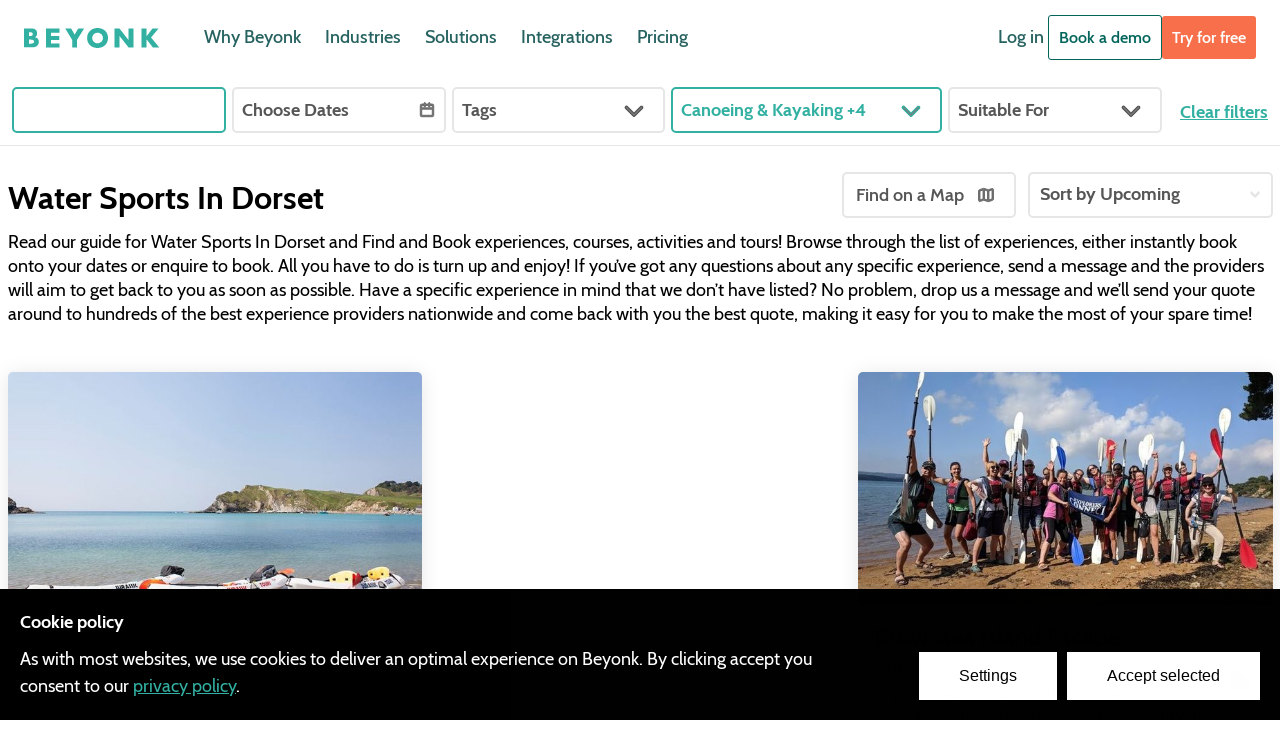

--- FILE ---
content_type: text/html
request_url: https://beyonk.com/uk/water-sports/in-dorset
body_size: 60481
content:
<!doctype html> <html lang=en> <head> <script id=gtm-head></script> <meta charset=utf-8> <meta content="width=device-width,initial-scale=1,maximum-scale=5" name=viewport> <link href=/apple-touch-icon-precomposed.png rel=apple-touch-icon-precomposed> <script type=module src=https://cdn.jsdelivr.net/npm/@beyonk/gdpr-cookie-consent-banner@16/dist/index.js></script> <style>@import url(https://cdn.jsdelivr.net/npm/@beyonk/gdpr-cookie-consent-banner@16/src/lib/banner.css);</style> <base href="/"> <link href=marketplace-static/fonts/fonts.css rel=stylesheet> <link href=marketplace-static/styles.css rel=stylesheet> <script type=application/ld+json> {
			"@context": "http://schema.org",
			"@type": "Organization",
			"url": "https://beyonk.com",
			"logo": "https://beyonk.com/marketplace-static/images/logo.png"
		} </script> <script type=application/ld+json> {
      "@context": "https://schema.org",
      "@type": "WebSite",
      "url": "https://beyonk.com",
      "potentialAction": {
        "@type": "SearchAction",
        "target": "https://beyonk.com/uk/things-to-do?title={partial_experience_name}",
        "query-input": "required name=partial_experience_name"
      }
    } </script> <script id=inspectlet></script> <link href=marketplace-static/manifest.json rel=manifest crossorigin=use-credentials> <link rel="stylesheet" href="client/main.1722269216.css"> <noscript id='sapper-head-start'></noscript><title>Water Sports In Dorset | Book Experiences | Beyonk</title><!-- HEAD_svelte-fak9z6_START --><meta property="og:locale" content="en_GB"><meta property="og:image:type" content="image/svg+xml"><meta property="og:site_name" content="Beyonk"><meta property="og:type" content="website"><meta property="og:url" source="layout" content="https://beyonk.com/uk/water-sports/in-dorset"><meta property="fb:app_id" content="542198149511985"><meta property="twitter:card" content="summary_large_image"><meta property="twitter:site" content="beyonkgroup"><link rel="canonical" href="https://beyonk.com/uk/water-sports/in-dorset"><link rel="icon" type="image/png" href="/marketplace-static/images/favicon/favicon.png"><link rel="preconnect" href="https://api.beyonk.com/"><link rel="stylesheet" type="text/css" href="/marketplace/theme.css?theme=32b0a2"><!-- HEAD_svelte-fak9z6_END --><!-- HEAD_svelte-29ekmv_START --><meta name="description" content="Read our guide for Water Sports In Dorset and Find and Book experiences, courses, activities and tours! Browse through the list of experiences, either instantly book onto"><meta name="og:description" content="Read our guide for Water Sports In Dorset and Find and Book experiences, courses, activities and tours! Browse through the list of experiences, either instantly book onto"><meta property="og:image" content="https://adaptive.delivery/api/v2/s/beyonk/p/provider/beyonk"><meta property="og:image:secure_url" content="https://adaptive.delivery/api/v2/s/beyonk/p/provider/beyonk"><meta property="og:image:alt" content="Beyonk"><!-- HEAD_svelte-29ekmv_END --><noscript id='sapper-head-end'></noscript> </head> <body> <script id=gtm-body></script> <div id=sapper>






<div class="loader svelte-1wza6i6"><img src="/marketplace-static/images/system/waiting.svg" alt="Lady sitting on a clock" class="svelte-1wza6i6">
  <p class="svelte-1wza6i6">Things are taking a little longer than usual, please bear with us...</p>
  <svg xmlns:dc="http://purl.org/dc/elements/1.1/" xmlns:cc="http://creativecommons.org/ns#" xmlns:svg="http://www.w3.org/2000/svg" xmlns="http://www.w3.org/2000/svg" id="svg8" xml:space="preserve" style="enable-background:new 0 0 263.2 127;" viewBox="0 0 263.2 127" y="0px" x="0px" version="1.1" class="svelte-5jpdh9"><defs id="defs12"></defs><g><path class="border svelte-5jpdh9" d="M 234.8,98.5 H 28.5 v -70 h 206.4 v 70 z m 28.4,-70 V 22.6 H 240.7 V 0 h -5.9 V 22.5 H 28.5 V 0 H 22.6 V 22.5 H 0 v 5.9 H 22.5 V 98.5 H 0 v 5.9 H 22.5 V 127 h 5.9 V 104.5 H 234.8 V 127 h 5.9 v -22.5 h 22.5 V 98.6 H 240.7 V 28.5 Z"></path><path class="letter b svelte-5jpdh9" d="m 56.8,70.2 h 1.9 c 1.1,0.1 2.2,-0.1 3.2,-0.6 1,-0.7 1.3,-2.1 0.5,-3.1 -0.1,-0.2 -0.3,-0.4 -0.5,-0.5 -1,-0.5 -2.1,-0.6 -3.2,-0.6 h -1.9 z m 0,-9.1 h 1.7 c 1.8,0 2.8,-0.7 2.8,-2.2 0,-1.5 -0.9,-2.2 -2.8,-2.2 h -1.7 z m -5.9,-8.9 h 9.3 c 1.7,-0.1 3.4,0.4 4.7,1.5 1.1,1.1 1.7,2.7 1.6,4.3 0,1 -0.2,2 -0.6,2.8 -0.4,0.8 -1.1,1.4 -1.9,1.9 0.7,0.1 1.5,0.4 2.1,0.7 0.6,0.3 1,0.7 1.4,1.2 0.4,0.5 0.6,1 0.8,1.6 0.2,0.6 0.2,1.3 0.2,1.9 0,1 -0.2,1.9 -0.6,2.8 -0.4,0.8 -0.9,1.5 -1.6,2.1 -0.7,0.6 -1.5,1 -2.4,1.2 -1.1,0.3 -2.1,0.4 -3.2,0.4 H 51 Z"></path><path class="letter e svelte-5jpdh9" d="M 93,57.2 H 83.1 V 61 h 9.6 v 5 h -9.6 v 3.9 H 93 v 5 H 77.2 V 52.2 H 93 Z"></path><path class="letter y svelte-5jpdh9" d="M 108.2,65.7 100,52.2 h 7 l 4.2,7.3 4.2,-7.3 h 7 L 114,65.7 v 9 h -5.8 z"></path><path class="letter o svelte-5jpdh9" d="m 132.1,63.5 c 0,0.9 0.2,1.7 0.5,2.5 0.6,1.5 1.9,2.7 3.4,3.3 2.4,1 5.1,0.4 6.9,-1.3 0.6,-0.6 1.1,-1.2 1.4,-2 0.7,-1.6 0.7,-3.4 0,-5 -0.3,-0.8 -0.8,-1.4 -1.4,-2 -1.9,-1.7 -4.5,-2.2 -6.9,-1.3 -1.5,0.6 -2.7,1.8 -3.4,3.4 -0.3,0.7 -0.5,1.5 -0.5,2.4 z m -6.1,0 c 0,-1.6 0.3,-3.2 0.9,-4.7 1.2,-2.9 3.6,-5.2 6.5,-6.3 3.2,-1.2 6.8,-1.2 10.1,0 1.5,0.6 2.9,1.4 4,2.5 1.1,1.1 2,2.4 2.5,3.8 1.2,3 1.2,6.4 0,9.4 -0.6,1.4 -1.5,2.7 -2.6,3.8 -1.1,1.1 -2.5,2 -4,2.5 -3.2,1.2 -6.8,1.2 -10.1,0 -1.5,-0.6 -2.8,-1.4 -3.9,-2.5 -1.1,-1.1 -2,-2.4 -2.6,-3.8 -0.5,-1.5 -0.8,-3.1 -0.8,-4.7 z"></path><path class="letter n svelte-5jpdh9" d="M 158.6,74.8 V 52.2 h 5.9 L 175.3,66 V 52.2 h 5.8 v 22.5 h -5.8 L 164.5,61 v 13.8 z"></path><path class="letter k svelte-5jpdh9" d="m 196.7,61.5 7.1,-9.3 h 7.2 l -8.9,10.7 9.8,11.9 h -7.6 L 196.7,65 v 9.8 h -5.9 V 52.2 h 5.9 z"></path></g></svg></div>

<div class="surround svelte-1wza6i6"><ul class="toasts svelte-1kqkvb3">
</ul>

  <div style="display: contents; --colour-semantic-text-heading:hsla(177, 100%, 14%, 1); --colour-semantic-text-body:hsla(0, 0%, 14%, 1); --spacer-unit-3:2.4rem; --colour-brand-darker-green:hsla(174, 98%, 20%, 1); --colour-brand-green:hsla(173, 56%, 44%, 1); --shadow-triple-small:0 0 .4rem rgba(35, 35, 35, 0.25), 0 0 .8rem rgba(35, 35, 35, 0.12), 0 0 1.6rem rgba(35, 35, 35, 0.06);">
<header class="header svelte-fouvz"><div class="header-inner svelte-fouvz"><div class="header-left svelte-fouvz"><div class="brand svelte-fouvz"><a class="svelte-v7w1g5"><svg width="136" height="20" viewBox="0 0 136 20" xmlns="http://www.w3.org/2000/svg"><path d="M0 0.504202H7.81513C9.2437 0.420169 10.6723 0.840337 11.7647 1.76471C12.6891 2.68908 13.1933 4.03361 13.1092 5.37815C13.1092 6.21849 12.9412 7.05882 12.605 7.73109C12.2689 8.40336 11.6807 8.90756 11.0084 9.32773C11.5966 9.41176 12.2689 9.66387 12.7731 9.91597C13.2773 10.1681 13.6134 10.5042 13.9496 10.9244C14.2857 11.3445 14.4538 11.7647 14.6219 12.2689C14.7899 12.7731 14.7899 13.3613 14.7899 13.8655C14.7899 14.7059 14.6218 15.4622 14.2857 16.2185C13.9496 16.8908 13.5294 17.479 12.9412 17.9832C12.3529 18.4874 11.6807 18.8235 10.9244 18.9916C10 19.2437 9.15966 19.3277 8.23529 19.3277H0.0840323L0 0.504202ZM4.95798 7.98319H6.38655C7.89916 7.98319 8.73949 7.39496 8.73949 6.13446C8.73949 4.87395 7.98319 4.28572 6.38655 4.28572H4.95798V7.98319ZM4.95798 15.6302H6.55462C7.47899 15.7143 8.40336 15.5462 9.2437 15.126C10.084 14.5378 10.3361 13.3613 9.66387 12.521C9.57983 12.3529 9.41177 12.1849 9.2437 12.1008C8.40336 11.6807 7.47899 11.5966 6.55462 11.5966H4.95798V15.6302ZM35.3782 4.70588H27.0588V7.89916H35.126V12.1008H27.0588V15.3782H35.3782V19.5798H22.1008V0.504202H35.3782V4.70588ZM48.1513 11.8487L41.2605 0.504202H47.1429L50.6723 6.63866L54.2017 0.504202H60.084L53.0252 11.8487V19.4118H48.1513V11.8487ZM63.1092 10C63.1092 8.65546 63.3613 7.31092 63.8656 6.05042C64.874 3.61344 66.8908 1.68067 69.3277 0.756303C72.0168 -0.252101 75.042 -0.252101 77.8151 0.756303C79.0756 1.2605 80.2521 1.93277 81.1765 2.85714C82.1008 3.78151 82.8571 4.87395 83.2773 6.05042C84.2857 8.57143 84.2857 11.4286 83.2773 13.9496C82.7731 15.126 82.0168 16.2185 81.0924 17.1429C80.1681 18.0672 78.9916 18.8235 77.7311 19.2437C75.042 20.2521 72.0168 20.2521 69.2437 19.2437C67.9832 18.7395 66.8908 18.0672 65.9664 17.1429C65.042 16.2185 64.2857 15.126 63.7815 13.9496C63.3614 12.6891 63.1092 11.3445 63.1092 10ZM68.2353 10C68.2353 10.7563 68.4034 11.4286 68.6555 12.1008C69.1597 13.3613 70.2521 14.3698 71.5126 14.874C73.5294 15.7143 75.7983 15.2101 77.3109 13.7815C77.8151 13.2773 78.2353 12.7731 78.4874 12.1008C79.0756 10.7563 79.0756 9.2437 78.4874 7.89916C78.2353 7.22689 77.8151 6.72269 77.3109 6.21849C75.7143 4.78992 73.5294 4.36975 71.5126 5.12605C70.2521 5.63025 69.2437 6.63865 68.6555 7.98319C68.4034 8.57143 68.2353 9.2437 68.2353 10ZM90.5042 19.4958V0.504202H95.4622L104.538 12.1008V0.504202H109.412V19.4118H104.538L95.4622 7.89916V19.4958H90.5042ZM122.521 8.31933L128.487 0.504202H134.538L127.059 9.4958L135.294 19.4958H128.908L122.521 11.2605V19.4958H117.563V0.504202H122.521V8.31933Z"></path></svg>
</a></div>

        <nav class="wide-nav svelte-fouvz"><a href="https://beyonk.com/why-beyonk" class="nav-item svelte-1ucj9fe">Why Beyonk</a><a href="https://beyonk.com/industries" class="nav-item svelte-1ucj9fe">Industries</a><a href="https://beyonk.com/solutions" class="nav-item svelte-1ucj9fe">Solutions</a><a href="https://beyonk.com/integrations" class="nav-item svelte-1ucj9fe">Integrations</a><a href="https://beyonk.com/pricing" class="nav-item svelte-1ucj9fe">Pricing</a></nav></div>

      <div class="controls svelte-fouvz"><div class="header-right svelte-fouvz"><div class="extended-controls svelte-fouvz"><a href="https://auth.beyonk.com/login" class="nav-item svelte-1ucj9fe">Log in
              </a>
              <a class="c-button svelte-b44u7c      c-button--secondary" href="https://beyonk.com/book-a-demo/" ><span class="c-button__label">Book a demo
              </span></a></div></div>
        <a class="c-button svelte-b44u7c       c-button--tertiary" href="https://auth.beyonk.com/signup" ><span class="c-button__label">Try for free
        </span></a>
        <div class="menu-mobile svelte-fouvz"><ul class="menu-mobile-items svelte-fouvz"><li><button class="c-button svelte-b44u7c    c-button--borderless     c-button--icon" ><!-- HTML_TAG_START --><svg width=24 height=24 viewBox="0 0 24 24" fill="none" xmlns="http://www.w3.org/2000/svg"><path d="M4 7a1 1 0 0 1 1-1h14a1 1 0 1 1 0 2H5a1 1 0 0 1-1-1Zm0 5a1 1 0 0 1 1-1h14a1 1 0 1 1 0 2H5a1 1 0 0 1-1-1Zm0 5a1 1 0 0 1 1-1h14a1 1 0 1 1 0 2H5a1 1 0 0 1-1-1Z" fill=#7B7B7B></svg><!-- HTML_TAG_END -->
  <span class="u-sr-only svelte-1coln6z">Menu</span></button></li></ul></div></div></div></header></div>

  <div id="page-content">

<section>

<div class="search-bar desktop-search is-hidden-touch svelte-d8xlzl"><div class="filters desktop-filters svelte-d8xlzl"><div class="filter geocoder svelte-d8xlzl has-selections"><div id="bsm-63uijqm" class="svelte-1k1b3t4"></div></div>
    <div class="filter svelte-d8xlzl"><div class="range-picker-holder is-outlined svelte-wrqv0k"><div class="datepicker svelte-19zfrtc" style="
      --button-background-color: #fff;
      --button-border-color: #eee;
      --button-text-color: #333;
      --button-width: 300px;
      --highlight-color: #f7901e;
      --passive-highlight-color: #FCD9B1;

      --day-background-color: none;
      --day-background-color-is-night: none;
      --day-text-color: #4a4a4a;
      --day-text-color-in-range: white;
      --day-text-color-is-night: #4a4a4a;
      --day-highlighted-background-color: #efefef;
      --day-highlighted-text-color: #4a4a4a;

      --current-day-text-color: #000;
      --selected-day-text-color: white;

      --time-night-mode-text-color: white;
      --time-night-mode-background-color: #808080;
      --time-day-mode-text-color: white;
      --time-day-mode-background-color: white;

      --time-selected-text-color: #3d4548;
      --time-input-text-color: #3d4548;
      --time-confirm-button-text-color: white;
      --time-confirm-button-color: #2196F3;

      --toolbar-border-color: #888;

      --content-background: white;

      --month-year-text-color: #3d4548;
      --legend-text-color: #4a4a4a;
      --datepicker-width: auto;

      
    ">
<div class="sc-popover svelte-11ybpd5"><div class="trigger"><div slot="trigger" class="svelte-19zfrtc"><button id="byk-range-picker-mwoj" type="button" class="button search-datepicker-button svelte-wrqv0k"><span>Choose Dates</span>
        <svg xmlns="http://www.w3.org/2000/svg" width="24" height="24" fill="#7B7B7B" viewBox="0 0 24 24" class="o-beyonk-svg-icon o-beyonk-svg-icon-calendar"><path d="M9 2a1 1 0 0 1 1 1v1h4V3a1 1 0 1 1 2 0v1h3a2 2 0 0 1 2 2v13a2 2 0 0 1-2 2H5a2 2 0 0 1-2-2V6a2 2 0 0 1 2-2h3V3a1 1 0 0 1 1-1ZM8 6H5v3h14V6h-3v1a1 1 0 1 1-2 0V6h-4v1a1 1 0 0 1-2 0V6Zm11 5H5v8h14v-8Z" fill="#7B7B7B"></path></svg></button></div></div>
  <div class="contents-wrapper svelte-11ybpd5" style="top: 0px; left: 0px"><div class="wrapper svelte-11ybpd5"><div class="contents-inner svelte-11ybpd5"><div class="contents svelte-19zfrtc is-range-picker" slot="contents"><div class="view svelte-19zfrtc"><div class="calendar svelte-1sgbxd0 is-range-picker  night"><div class="svelte-3fib5n"><div class="title svelte-1c4p61v"><div class="heading-section svelte-1c4p61v"><button class="control svelte-1c4p61v" type="button" aria-label="Previous month" disabled><i class="arrow left svelte-1c4p61v"></i></button>
    <button type="button" class="label svelte-1c4p61v"><span>January 2026</span></button> 
    <button class="control svelte-1c4p61v" type="button" aria-label="Next month" disabled><i class="arrow right svelte-1c4p61v"></i></button></div>
  <div class="month-selector svelte-1c4p61v"><button class="month-selector--month svelte-1c4p61v selected" ><span class="svelte-1c4p61v">Jan</span>
        </button><button class="month-selector--month svelte-1c4p61v" ><span class="svelte-1c4p61v">Feb</span>
        </button><button class="month-selector--month svelte-1c4p61v" ><span class="svelte-1c4p61v">Mar</span>
        </button><button class="month-selector--month svelte-1c4p61v" ><span class="svelte-1c4p61v">Apr</span>
        </button><button class="month-selector--month svelte-1c4p61v" ><span class="svelte-1c4p61v">May</span>
        </button><button class="month-selector--month svelte-1c4p61v" ><span class="svelte-1c4p61v">Jun</span>
        </button><button class="month-selector--month svelte-1c4p61v" ><span class="svelte-1c4p61v">Jul</span>
        </button><button class="month-selector--month svelte-1c4p61v" ><span class="svelte-1c4p61v">Aug</span>
        </button><button class="month-selector--month svelte-1c4p61v" ><span class="svelte-1c4p61v">Sep</span>
        </button><button class="month-selector--month svelte-1c4p61v" ><span class="svelte-1c4p61v">Oct</span>
        </button><button class="month-selector--month svelte-1c4p61v" ><span class="svelte-1c4p61v">Nov</span>
        </button><button class="month-selector--month svelte-1c4p61v" ><span class="svelte-1c4p61v">Dec</span>
        </button></div>
</div>
  <div class="month-container svelte-lktis3"><div class="month-dates svelte-lktis3"><div class="legend svelte-lktis3"><div class="month-week svelte-lktis3"><span class="svelte-lktis3">Sun</span><span class="svelte-lktis3">Mon</span><span class="svelte-lktis3">Tue</span><span class="svelte-lktis3">Wed</span><span class="svelte-lktis3">Thu</span><span class="svelte-lktis3">Fri</span><span class="svelte-lktis3">Sat</span></div></div>
    <div class="week svelte-1gcp452"><div class="day svelte-1gcp452 is-night is-range-picker outside-month       is-disabled"><button class="day--label svelte-1gcp452   disabled" type="button" aria-label="2025-12-28">28</button>
    </div><div class="day svelte-1gcp452 is-night is-range-picker outside-month       is-disabled"><button class="day--label svelte-1gcp452   disabled" type="button" aria-label="2025-12-29">29</button>
    </div><div class="day svelte-1gcp452 is-night is-range-picker outside-month       is-disabled"><button class="day--label svelte-1gcp452   disabled" type="button" aria-label="2025-12-30">30</button>
    </div><div class="day svelte-1gcp452 is-night is-range-picker outside-month       is-disabled"><button class="day--label svelte-1gcp452   disabled" type="button" aria-label="2025-12-31">31</button>
    </div><div class="day svelte-1gcp452 is-night is-range-picker  first-of-month      is-disabled"><button class="day--label svelte-1gcp452   disabled" type="button" aria-label="2026-01-01">1</button>
    </div><div class="day svelte-1gcp452 is-night is-range-picker        is-disabled"><button class="day--label svelte-1gcp452   disabled" type="button" aria-label="2026-01-02">2</button>
    </div><div class="day svelte-1gcp452 is-night is-range-picker        is-disabled"><button class="day--label svelte-1gcp452   disabled" type="button" aria-label="2026-01-03">3</button>
    </div>
</div><div class="week svelte-1gcp452"><div class="day svelte-1gcp452 is-night is-range-picker        is-disabled"><button class="day--label svelte-1gcp452   disabled" type="button" aria-label="2026-01-04">4</button>
    </div><div class="day svelte-1gcp452 is-night is-range-picker        is-disabled"><button class="day--label svelte-1gcp452   disabled" type="button" aria-label="2026-01-05">5</button>
    </div><div class="day svelte-1gcp452 is-night is-range-picker        is-disabled"><button class="day--label svelte-1gcp452   disabled" type="button" aria-label="2026-01-06">6</button>
    </div><div class="day svelte-1gcp452 is-night is-range-picker        is-disabled"><button class="day--label svelte-1gcp452   disabled" type="button" aria-label="2026-01-07">7</button>
    </div><div class="day svelte-1gcp452 is-night is-range-picker        is-disabled"><button class="day--label svelte-1gcp452   disabled" type="button" aria-label="2026-01-08">8</button>
    </div><div class="day svelte-1gcp452 is-night is-range-picker        is-disabled"><button class="day--label svelte-1gcp452   disabled" type="button" aria-label="2026-01-09">9</button>
    </div><div class="day svelte-1gcp452 is-night is-range-picker        is-disabled"><button class="day--label svelte-1gcp452   disabled" type="button" aria-label="2026-01-10">10</button>
    </div>
</div><div class="week svelte-1gcp452"><div class="day svelte-1gcp452 is-night is-range-picker        is-disabled"><button class="day--label svelte-1gcp452   disabled" type="button" aria-label="2026-01-11">11</button>
    </div><div class="day svelte-1gcp452 is-night is-range-picker        is-disabled"><button class="day--label svelte-1gcp452   disabled" type="button" aria-label="2026-01-12">12</button>
    </div><div class="day svelte-1gcp452 is-night is-range-picker        is-disabled"><button class="day--label svelte-1gcp452   disabled" type="button" aria-label="2026-01-13">13</button>
    </div><div class="day svelte-1gcp452 is-night is-range-picker        is-disabled"><button class="day--label svelte-1gcp452   disabled" type="button" aria-label="2026-01-14">14</button>
    </div><div class="day svelte-1gcp452 is-night is-range-picker        is-disabled"><button class="day--label svelte-1gcp452   disabled" type="button" aria-label="2026-01-15">15</button>
    </div><div class="day svelte-1gcp452 is-night is-range-picker        is-disabled"><button class="day--label svelte-1gcp452   disabled" type="button" aria-label="2026-01-16">16</button>
    </div><div class="day svelte-1gcp452 is-night is-range-picker        is-disabled"><button class="day--label svelte-1gcp452   disabled" type="button" aria-label="2026-01-17">17</button>
    </div>
</div><div class="week svelte-1gcp452"><div class="day svelte-1gcp452 is-night is-range-picker        is-disabled"><button class="day--label svelte-1gcp452   disabled" type="button" aria-label="2026-01-18">18</button>
    </div><div class="day svelte-1gcp452 is-night is-range-picker        is-disabled"><button class="day--label svelte-1gcp452   disabled" type="button" aria-label="2026-01-19">19</button>
    </div><div class="day svelte-1gcp452 is-night is-range-picker        is-disabled"><button class="day--label svelte-1gcp452   disabled" type="button" aria-label="2026-01-20">20</button>
    </div><div class="day svelte-1gcp452 is-night is-range-picker        is-disabled"><button class="day--label svelte-1gcp452   disabled" type="button" aria-label="2026-01-21">21</button>
    </div><div class="day svelte-1gcp452 is-night is-range-picker        is-disabled"><button class="day--label svelte-1gcp452   disabled" type="button" aria-label="2026-01-22">22</button>
    </div><div class="day svelte-1gcp452 is-night is-range-picker        is-disabled"><button class="day--label svelte-1gcp452   disabled" type="button" aria-label="2026-01-23">23</button>
    </div><div class="day svelte-1gcp452 is-night is-range-picker        is-disabled"><button class="day--label svelte-1gcp452   disabled" type="button" aria-label="2026-01-24">24</button>
    </div>
</div><div class="week svelte-1gcp452"><div class="day svelte-1gcp452 is-night is-range-picker        is-disabled"><button class="day--label svelte-1gcp452   disabled" type="button" aria-label="2026-01-25">25</button>
    </div><div class="day svelte-1gcp452 is-night is-range-picker        is-disabled"><button class="day--label svelte-1gcp452   disabled" type="button" aria-label="2026-01-26">26</button>
    </div><div class="day svelte-1gcp452 is-night is-range-picker        is-disabled"><button class="day--label svelte-1gcp452   disabled" type="button" aria-label="2026-01-27">27</button>
    </div><div class="day svelte-1gcp452 is-night is-range-picker        is-disabled"><button class="day--label svelte-1gcp452   disabled" type="button" aria-label="2026-01-28">28</button>
    </div><div class="day svelte-1gcp452 is-night is-range-picker    selection-start   is-today"><button class="day--label svelte-1gcp452 highlighted" type="button" aria-label="2026-01-29">29</button>
    </div><div class="day svelte-1gcp452 is-night is-range-picker      part-of-range"><button class="day--label svelte-1gcp452" type="button" aria-label="2026-01-30">30</button>
    </div><div class="day svelte-1gcp452 is-night is-range-picker   last-of-month   part-of-range"><button class="day--label svelte-1gcp452" type="button" aria-label="2026-01-31">31</button>
    </div>
</div></div>
</div>
</div>
</div>
        <div class="calendar svelte-1sgbxd0 is-range-picker  night"><div class="svelte-3fib5n"><div class="title svelte-1c4p61v"><div class="heading-section svelte-1c4p61v"><button class="control svelte-1c4p61v" type="button" aria-label="Previous month" disabled><i class="arrow left svelte-1c4p61v"></i></button>
    <button type="button" class="label svelte-1c4p61v"><span>February 2026</span></button> 
    <button class="control svelte-1c4p61v" type="button" aria-label="Next month" ><i class="arrow right svelte-1c4p61v"></i></button></div>
  <div class="month-selector svelte-1c4p61v"><button class="month-selector--month svelte-1c4p61v" ><span class="svelte-1c4p61v">Jan</span>
        </button><button class="month-selector--month svelte-1c4p61v selected" ><span class="svelte-1c4p61v">Feb</span>
        </button><button class="month-selector--month svelte-1c4p61v" ><span class="svelte-1c4p61v">Mar</span>
        </button><button class="month-selector--month svelte-1c4p61v" ><span class="svelte-1c4p61v">Apr</span>
        </button><button class="month-selector--month svelte-1c4p61v" ><span class="svelte-1c4p61v">May</span>
        </button><button class="month-selector--month svelte-1c4p61v" ><span class="svelte-1c4p61v">Jun</span>
        </button><button class="month-selector--month svelte-1c4p61v" ><span class="svelte-1c4p61v">Jul</span>
        </button><button class="month-selector--month svelte-1c4p61v" ><span class="svelte-1c4p61v">Aug</span>
        </button><button class="month-selector--month svelte-1c4p61v" ><span class="svelte-1c4p61v">Sep</span>
        </button><button class="month-selector--month svelte-1c4p61v" ><span class="svelte-1c4p61v">Oct</span>
        </button><button class="month-selector--month svelte-1c4p61v" ><span class="svelte-1c4p61v">Nov</span>
        </button><button class="month-selector--month svelte-1c4p61v" ><span class="svelte-1c4p61v">Dec</span>
        </button></div>
</div>
  <div class="month-container svelte-lktis3"><div class="month-dates svelte-lktis3"><div class="legend svelte-lktis3"><div class="month-week svelte-lktis3"><span class="svelte-lktis3">Sun</span><span class="svelte-lktis3">Mon</span><span class="svelte-lktis3">Tue</span><span class="svelte-lktis3">Wed</span><span class="svelte-lktis3">Thu</span><span class="svelte-lktis3">Fri</span><span class="svelte-lktis3">Sat</span></div></div>
    <div class="week svelte-1gcp452"><div class="day svelte-1gcp452 is-night is-range-picker  first-of-month    part-of-range"><button class="day--label svelte-1gcp452" type="button" aria-label="2026-02-01">1</button>
    </div><div class="day svelte-1gcp452 is-night is-range-picker      part-of-range"><button class="day--label svelte-1gcp452" type="button" aria-label="2026-02-02">2</button>
    </div><div class="day svelte-1gcp452 is-night is-range-picker      part-of-range"><button class="day--label svelte-1gcp452" type="button" aria-label="2026-02-03">3</button>
    </div><div class="day svelte-1gcp452 is-night is-range-picker      part-of-range"><button class="day--label svelte-1gcp452" type="button" aria-label="2026-02-04">4</button>
    </div><div class="day svelte-1gcp452 is-night is-range-picker      part-of-range"><button class="day--label svelte-1gcp452" type="button" aria-label="2026-02-05">5</button>
    </div><div class="day svelte-1gcp452 is-night is-range-picker      part-of-range"><button class="day--label svelte-1gcp452" type="button" aria-label="2026-02-06">6</button>
    </div><div class="day svelte-1gcp452 is-night is-range-picker      part-of-range"><button class="day--label svelte-1gcp452" type="button" aria-label="2026-02-07">7</button>
    </div>
</div><div class="week svelte-1gcp452"><div class="day svelte-1gcp452 is-night is-range-picker      part-of-range"><button class="day--label svelte-1gcp452" type="button" aria-label="2026-02-08">8</button>
    </div><div class="day svelte-1gcp452 is-night is-range-picker      part-of-range"><button class="day--label svelte-1gcp452" type="button" aria-label="2026-02-09">9</button>
    </div><div class="day svelte-1gcp452 is-night is-range-picker      part-of-range"><button class="day--label svelte-1gcp452" type="button" aria-label="2026-02-10">10</button>
    </div><div class="day svelte-1gcp452 is-night is-range-picker      part-of-range"><button class="day--label svelte-1gcp452" type="button" aria-label="2026-02-11">11</button>
    </div><div class="day svelte-1gcp452 is-night is-range-picker      part-of-range"><button class="day--label svelte-1gcp452" type="button" aria-label="2026-02-12">12</button>
    </div><div class="day svelte-1gcp452 is-night is-range-picker      part-of-range"><button class="day--label svelte-1gcp452" type="button" aria-label="2026-02-13">13</button>
    </div><div class="day svelte-1gcp452 is-night is-range-picker      part-of-range"><button class="day--label svelte-1gcp452" type="button" aria-label="2026-02-14">14</button>
    </div>
</div><div class="week svelte-1gcp452"><div class="day svelte-1gcp452 is-night is-range-picker      part-of-range"><button class="day--label svelte-1gcp452" type="button" aria-label="2026-02-15">15</button>
    </div><div class="day svelte-1gcp452 is-night is-range-picker      part-of-range"><button class="day--label svelte-1gcp452" type="button" aria-label="2026-02-16">16</button>
    </div><div class="day svelte-1gcp452 is-night is-range-picker      part-of-range"><button class="day--label svelte-1gcp452" type="button" aria-label="2026-02-17">17</button>
    </div><div class="day svelte-1gcp452 is-night is-range-picker      part-of-range"><button class="day--label svelte-1gcp452" type="button" aria-label="2026-02-18">18</button>
    </div><div class="day svelte-1gcp452 is-night is-range-picker      part-of-range"><button class="day--label svelte-1gcp452" type="button" aria-label="2026-02-19">19</button>
    </div><div class="day svelte-1gcp452 is-night is-range-picker      part-of-range"><button class="day--label svelte-1gcp452" type="button" aria-label="2026-02-20">20</button>
    </div><div class="day svelte-1gcp452 is-night is-range-picker      part-of-range"><button class="day--label svelte-1gcp452" type="button" aria-label="2026-02-21">21</button>
    </div>
</div><div class="week svelte-1gcp452"><div class="day svelte-1gcp452 is-night is-range-picker      part-of-range"><button class="day--label svelte-1gcp452" type="button" aria-label="2026-02-22">22</button>
    </div><div class="day svelte-1gcp452 is-night is-range-picker      part-of-range"><button class="day--label svelte-1gcp452" type="button" aria-label="2026-02-23">23</button>
    </div><div class="day svelte-1gcp452 is-night is-range-picker      part-of-range"><button class="day--label svelte-1gcp452" type="button" aria-label="2026-02-24">24</button>
    </div><div class="day svelte-1gcp452 is-night is-range-picker      part-of-range"><button class="day--label svelte-1gcp452" type="button" aria-label="2026-02-25">25</button>
    </div><div class="day svelte-1gcp452 is-night is-range-picker      part-of-range"><button class="day--label svelte-1gcp452" type="button" aria-label="2026-02-26">26</button>
    </div><div class="day svelte-1gcp452 is-night is-range-picker      part-of-range"><button class="day--label svelte-1gcp452" type="button" aria-label="2026-02-27">27</button>
    </div><div class="day svelte-1gcp452 is-night is-range-picker   last-of-month  selection-end"><button class="day--label svelte-1gcp452" type="button" aria-label="2026-02-28">28</button>
    </div>
</div></div>
</div>
</div>
</div></div>
      <div class="toolbar svelte-hbl86k"><button type="button" class="button svelte-hbl86k">Continue</button>
</div></div></div></div></div>
</div></div>
  </div></div>
    <div class="filter svelte-d8xlzl"><div class="by-dropdown is-active svelte-atzy3i by-small"><div class="dropdown-trigger svelte-atzy3i"><button class="button svelte-atzy3i" aria-haspopup="true"><div class="values">Tags</div>
      <div class="controls svelte-atzy3i"><div class="control svelte-atzy3i"><svg xmlns="http://www.w3.org/2000/svg" width="24" height="24" fill="#7B7B7B" viewBox="0 0 24 24" class="o-beyonk-svg-icon o-beyonk-svg-icon-chevron-down"><path d="M5.293 9.293a1 1 0 0 1 1.414 0L12 14.586l5.293-5.293a1 1 0 1 1 1.414 1.414l-6 6a1 1 0 0 1-1.414 0l-6-6a1 1 0 0 1 0-1.414Z" fill="#7B7B7B"></path></svg></div></div></button></div>
  </div></div>
    <div class="filter svelte-d8xlzl has-selections"><div class="by-dropdown is-active svelte-atzy3i by-small"><div class="dropdown-trigger svelte-atzy3i"><button class="button svelte-atzy3i has-selections" aria-haspopup="true"><div class="values">Canoeing &amp; Kayaking +4</div>
      <div class="controls svelte-atzy3i"><div class="control svelte-atzy3i"><svg xmlns="http://www.w3.org/2000/svg" width="24" height="24" fill="#7B7B7B" viewBox="0 0 24 24" class="o-beyonk-svg-icon o-beyonk-svg-icon-chevron-down"><path d="M5.293 9.293a1 1 0 0 1 1.414 0L12 14.586l5.293-5.293a1 1 0 1 1 1.414 1.414l-6 6a1 1 0 0 1-1.414 0l-6-6a1 1 0 0 1 0-1.414Z" fill="#7B7B7B"></path></svg></div></div></button></div>
  </div></div>
    <div class="filter svelte-d8xlzl"><div class="by-dropdown is-active svelte-atzy3i by-small"><div class="dropdown-trigger svelte-atzy3i"><button class="button svelte-atzy3i" aria-haspopup="true"><div class="values">Suitable For</div>
      <div class="controls svelte-atzy3i"><div class="control svelte-atzy3i"><svg xmlns="http://www.w3.org/2000/svg" width="24" height="24" fill="#7B7B7B" viewBox="0 0 24 24" class="o-beyonk-svg-icon o-beyonk-svg-icon-chevron-down"><path d="M5.293 9.293a1 1 0 0 1 1.414 0L12 14.586l5.293-5.293a1 1 0 1 1 1.414 1.414l-6 6a1 1 0 0 1-1.414 0l-6-6a1 1 0 0 1 0-1.414Z" fill="#7B7B7B"></path></svg></div></div></button></div>
  </div></div></div>
  <div class="clear-filters svelte-d8xlzl">Clear filters
  </div></div>

<div class="mobile-search-overview is-hidden-desktop svelte-d8xlzl"><button class="button is-small filter-button svelte-d8xlzl"><svg xmlns="http://www.w3.org/2000/svg" width="24" height="24" fill="#7B7B7B" viewBox="0 0 24 24" class="o-beyonk-svg-icon o-beyonk-svg-icon-filter"><path d="M1.093 2.58A1 1 0 0 1 2 2h20a1 1 0 0 1 .764 1.646L15 12.826V21a1 1 0 0 1-1.447.894l-4-2A1 1 0 0 1 9 19v-6.174l-7.764-9.18a1 1 0 0 1-.143-1.067ZM4.155 4l6.609 7.814a1 1 0 0 1 .236.646v5.922l2 1V12.46a1 1 0 0 1 .236-.646L19.845 4H4.155Z" fill="#7B7B7B"></path></svg> <span class="svelte-d8xlzl">Filters </span></button>
  <div><div class="select svelte-1l3ryf5  is-small"><select aria-label="Sort By" class="svelte-1l3ryf5"><option value="upcoming">Sort by Upcoming</option><option value="price-low">Sort by Price Low - High</option><option value="price-high">Sort by Price High - Low</option><option value="recent">Sort by Recently Added</option></select></div></div></div>

  

  <div class="constrained"><div class="columns"><div class="column search-heading svelte-o7zv61"><div class="results-summary svelte-o7zv61"><div class="tagline svelte-o7zv61"><h1 class="search-result-count svelte-o7zv61">Water Sports In Dorset</h1>
            <div class="is-hidden-touch svelte-o7zv61"><button class="button map-toggle svelte-1yfzabe" type="button"><span class="svelte-1yfzabe">Find on a Map</span>
  <svg xmlns="http://www.w3.org/2000/svg" width="24" height="24" fill="#7B7B7B" viewBox="0 0 24 24" class="o-beyonk-svg-icon o-beyonk-svg-icon-map"><path d="M8.684 3.051a1 1 0 0 1 .632 0L15 4.946l4.367-1.456A2 2 0 0 1 22 5.387V17.28a2 2 0 0 1-1.367 1.898l-5.317 1.772a1 1 0 0 1-.632 0L9 19.054 4.632 20.51A2 2 0 0 1 2 18.613V6.72a2 2 0 0 1 1.368-1.898l5.316-1.772ZM10 17.28l4 1.334V6.72l-4-1.334V17.28ZM8 5.387 4 6.721v11.892l4-1.334V5.387Zm8 1.334v11.892l4-1.334V5.387l-4 1.334Z" fill="#7B7B7B"></path></svg>
</button></div>
            <div class="is-hidden-touch svelte-o7zv61"><div><div class="select svelte-1l3ryf5 is-medium"><select aria-label="Sort By" class="svelte-1l3ryf5"><option value="upcoming">Sort by Upcoming</option><option value="price-low">Sort by Price Low - High</option><option value="price-high">Sort by Price High - Low</option><option value="recent">Sort by Recently Added</option></select></div></div></div></div>
          
          <p class="preface svelte-o7zv61">Read our guide for Water Sports In Dorset and Find and Book experiences, courses, activities and tours! Browse through the list of experiences, either instantly book onto your dates or enquire to book. All you have to do is turn up and enjoy! If you’ve got any questions about any specific experience, send a message and the providers will aim to get back to you as soon as possible. Have a specific experience in mind that we don’t have listed? No problem, drop us a message and we’ll send your quote around to hundreds of the best experience providers nationwide and come back with you the best quote, making it easy for you to make the most of your spare time!</p></div></div></div>
    <div class="columns is-centered listing svelte-o7zv61"><div class="column is-12"><div class="map-holder svelte-o7zv61"></div>
        <div class="tiles svelte-o7zv61"><div class="tile svelte-o7zv61"><a href="/uk/uvbyfmsw/kayak-hire-half-day?shop=false" rel="external" class="svelte-12mjk5r"><div class="activity-card svelte-12mjk5r">
  <div class="image svelte-12mjk5r" style="background-image: url(https://adaptive.delivery/api/v2/i/beyonk/p/card/adventures/y5q5o6sqknamwx5x.png)"></div>
  <div class="activity-card__content svelte-12mjk5r"><h4 class="svelte-12mjk5r">Kayak Hire (Half Day)</h4>
    <p class="location is-hidden-mobile svelte-12mjk5r">Weymouth</p>
    <p class="description svelte-12mjk5r"><span class="is-hidden-mobile">
Hire a Single open cockpit kayak with excellent stability and self-baling scupper holes    Inclusions   What's Included ...</span>
      <span class="is-hidden-tablet">
Hire a Single open cockpit kayak with excellent stability and self-baling scupper holes    Inclusions...</span></p></div>
  <div class="activity-card__footer svelte-12mjk5r"><p class="location is-hidden-tablet svelte-12mjk5r">Weymouth</p></div></div></a>
          </div><div class="tile svelte-o7zv61"><a href="/uk/bey208/brownsea-island-escape?shop=false" rel="external" class="svelte-12mjk5r"><div class="activity-card svelte-12mjk5r">
  <div class="image svelte-12mjk5r" style="background-image: url(https://adaptive.delivery/api/v2/i/beyonk/p/card/adventures/Y48-xM3MLnbvy7Oh.jpeg)"></div>
  <div class="activity-card__content svelte-12mjk5r"><h4 class="svelte-12mjk5r">Brownsea Island Escape</h4>
    <p class="location is-hidden-mobile svelte-12mjk5r">Dorset</p>
    <p class="description svelte-12mjk5r"><span class="is-hidden-mobile">
Enjoy a taste of island life on one of Britain’s favourite nature reserves where we'll stay at a secluded lodge with its own beach and kayak between islands. Brownsea ...</span>
      <span class="is-hidden-tablet">
Enjoy a taste of island life on one of Britain’s favourite nature reserves where we'll stay at a secl...</span></p></div>
  <div class="activity-card__footer svelte-12mjk5r"><p class="location is-hidden-tablet svelte-12mjk5r">Dorset</p></div></div></a>
          </div></div>
        <div class="pagination-holder svelte-o7zv61"></div></div></div></div></section>



<section class="constrained region-activity-info svelte-o7zv61"><!-- HTML_TAG_START --><h2>Where can I do Water Sports in Dorset, Near Me?</h2>Check out your local water sport activity centre, canoe or kayak club, or canoe or kayak hire by searching through our marketplace. Working with a centre, club or rental shop provides you with the licenses you need. If you’re planning on using your own equipment, you’ll need to make sure you have the necessary licenses. The easiest way to get covered to paddle on rivers is through a British Canoeing membership which covers most waterways. Alternatively, if you’re paddling in the sea, estuaries or most tidal water, licenses often aren’t required so you’re free to explore!<h2>What are the best water sports activities near me?</h2>There’s a watersport for everyone. Depending if you want a workout, want to relax and explore, or just have a great time. The UK is the place to do it. With over 40,000 lakes in the UK, over 200,000 km of waterways and 12,000km of coastline, there’s a huge amount of choice on where to get involved. <h3>Kayaking and Canoeing</h3>The most popular watersports, kayaking and canoeing are the gold standard of how to experience the waterways of Britain. Canoes and Kayaks are a great way to explore the UK, and see everything from a different perspective. Get up close and personal with wildlife, have stability (in most boats) and learn skills. See more <a href="https://beyonk.com/uk/canoeing-kayaking">Canoeing and Kayaking</a><br /><img src="https://marketing.beyonk.com/blog/kayaking-lake.jpg" alt="Canoe and Kayak Near Me"><h3>Stand Up Paddle Boarding</h3>Stand Up Paddle Boarding is one of the fastest growing water sports across the World right now, and it’s easy to see why. It’s one of the quietest and most relaxing ways to travel across water and to explore, meaning you can get incredibly close up to wildlife without scaring it away. You can either sit down or stand up, meaning it’s comfortable. And because they’re so big, they’re often very stable, so it’s possible to go out without getting wet. In fact, they’re so stable many people have taken to Paddle board Yoga and even paddle boarding with dogs. See more <a href="https://beyonk.com/uk/sup-stand-up-paddleboarding">Stand up Paddle Boarding Near You</a><br /><img src="https://marketing.beyonk.com/blog/paddleboarding-min.png" alt="Stand up paddle boarding in UK"><h2>Surfing</h2>Surfings a great way to make the most of the coast in the UK. With over 12,000km of coastline, there's a wealth of surfing spots in the UK for all levels of surfer. Head down to Cornwall known as the capital of surfing in England, or up to North Yorkshire or even to Scotland, with the Outer Hebrides or Thurso East. Either rent a board and wetsuit, or book in with our experience days to pick up new skills and become a surfer pro in no time! See more <a href="https://beyonk.com/uk/surfing">Surfing Near You</a><br /><img src="https://marketing.beyonk.com/blog/suring-near-me-min.png" alt="Surfing near me UK"><h2>Do you need to be able to swim to do water sports?</h2>If you’re going out by yourself on a raft or boat, you should definitely be able to confidently swim. If you’re joining an experience day, they’ll often have their own requirements, but often a combination of buoyancy aids and support boats mean you can get involved with watersports without being a great swimmer. Message your provider to find out more and they’ll make sure you’re comfortable! <h2>Water sport holidays In UK</h2>Given the Brits love to moan about the weather, what better way to ignore the rain and get wet anyway with a Water Sport Holiday in the UK! With a wealth of options to choose from, browse our Water Sport Holidays and take your pick. Explore the tranquil Lakes, or get a rush of adrenaline with coasteering or surfing. <br /><img src="https://marketing.beyonk.com/blog/canoe-and-kayak.jpeg" alt="Water-sports-near-me"><h2>Water Sport FAQ’s</h2><h2>What are the different types of water sports?</h2>There are three main categories or types of water sports: 1) In the Water, 2) On the Water, 3) Under the Water. Whilst in the water tends to revolve around the different permutations of swimming type activities, On the water on the other hand revolves mostly around boating and rafting activities with under the water focusing on diving. For a complete list of water sport activities, here goes:
 - <strong>In the Water, Water Sports</strong>: Swimming (pool swimming, open water swimming, ice swimming, synchronised swimming, aqua-training, diving (off diving boards as opposed to diving with oxygen), triathlon, water sports and all permutations included water polo, volleyball and basketball)<ul><li><strong>On the Water, Water Sports</strong>: Boating (including sailing, rowing, yachting, kayaking, canoeing, jet skiing, dragon boat racing, skiffing and skulling), Rafting (Paddle boarding, bodyboarding, parasailing, surfing, fly board, wakeboarding, wakesurfing, rafting, windsurfing, hydro-foiling) and Fishing</li><li><strong>Under-water, Water Sports</strong>: Diving (cave, ice, free diving, deep diving, snorkelling, diving, underwater sports (football, hockey, orienteering, photography and videography, rugby, target shooting and every other sport you can imagine that can be played under water)</li></ul><br /><strong>Will I get wet?</strong> 
Depending on the water sport you do, it’s not always mandatory to get wet. If you’re looking for a relatively relaxing time out of the water, nowadays kayaking and canoeing equipment can be very sturdy. Especially in Sea or Touring Kayaks, it’s very rare to fall in as they’re built for stability. Head to calm waters such as canals, lakes and slow flowing rivers. Stand up paddle boarding is another great way to avoid falling in with calm water and a sturdy board. Want to get wet? Throw yourself into coasteering - the act of jumping off cliffs into the sea and exploring the coastline. Or try out white water rafting and water skiing.<br /><strong>What's the best water sports for families and kids?</strong>
Depending on how old and adventurous your kids are you’ve got a lot to choose from. Join a Canoeing trip for your young kids to get out on the water with a small chance of falling in and room to store supplies. If you’re looking for a great family bonding experience, fuelled with adrenaline, get involved with coasteering. Have a wealth of photos of you all jumping off rocks and have stories for years to come. Sea Kayaking over multiple days is a great way to get away from it all and detox with the family, and expect to see a wealth of wildlife.<h2>Other searches</h2><ul><li><a href="https://beyonk.com/uk/water-sports">Water Sports In UK</a></li><li><a href="https://beyonk.com/uk/outdoor-activities/in-dorset">Outdoor Activities In Dorset</a></li><li><a href="https://beyonk.com/uk/water-sports/in-dorset">Watersports In Dorset</a></li><li><a href="https://beyonk.com/uk/walking/in-dorset">Walking In Dorset</a></li><li><a href="https://beyonk.com/uk/cycling/in-dorset">Cycling In Dorset</a></li><li><a href="https://beyonk.com/uk/canoeing-kayaking/in-dorset">Canoeing and Kayaking In Dorset</a></li><li><a href="https://beyonk.com/uk/rock-climbing/in-dorset">Rock Climbing In Dorset</a></li><li><a href="https://beyonk.com/uk/sup-stand-up-paddleboarding/in-dorset">Stand Up Paddle Boarding In Dorset</a></li><li><a href="https://beyonk.com/uk/adventure-holidays/in-dorset">Adventure Holidays Near Dorset</a></li><li><a href="https://beyonk.com/uk/kayaking-holidays/in-dorset">Kayaking Holidays Near Dorset</a></li><li><a href="https://beyonk.com/uk/surfing/in-dorset">Surfing Near Dorset</a></li><li><a href="https://beyonk.com/uk/things-to-do-with-kids/in-dorset">Things To Do With Kids In Dorset</a></li><li><a href="https://beyonk.com/uk/things-to-do-with-dogs/in-dorset">Things To Do With Dogs Dorset</a></li></ul><!-- HTML_TAG_END --></section>

<section><div class="container svelte-yuepfq"><div class="wrapper svelte-yuepfq"><div class="image svelte-yuepfq"><img alt="Book Experiences" src="/marketplace-static/images/book-experiences.png" class="svelte-yuepfq"></div>
    <div class="content svelte-yuepfq"><a class="svelte-v7w1g5"><svg width="136" height="20" viewBox="0 0 136 20" xmlns="http://www.w3.org/2000/svg"><path d="M0 0.504202H7.81513C9.2437 0.420169 10.6723 0.840337 11.7647 1.76471C12.6891 2.68908 13.1933 4.03361 13.1092 5.37815C13.1092 6.21849 12.9412 7.05882 12.605 7.73109C12.2689 8.40336 11.6807 8.90756 11.0084 9.32773C11.5966 9.41176 12.2689 9.66387 12.7731 9.91597C13.2773 10.1681 13.6134 10.5042 13.9496 10.9244C14.2857 11.3445 14.4538 11.7647 14.6219 12.2689C14.7899 12.7731 14.7899 13.3613 14.7899 13.8655C14.7899 14.7059 14.6218 15.4622 14.2857 16.2185C13.9496 16.8908 13.5294 17.479 12.9412 17.9832C12.3529 18.4874 11.6807 18.8235 10.9244 18.9916C10 19.2437 9.15966 19.3277 8.23529 19.3277H0.0840323L0 0.504202ZM4.95798 7.98319H6.38655C7.89916 7.98319 8.73949 7.39496 8.73949 6.13446C8.73949 4.87395 7.98319 4.28572 6.38655 4.28572H4.95798V7.98319ZM4.95798 15.6302H6.55462C7.47899 15.7143 8.40336 15.5462 9.2437 15.126C10.084 14.5378 10.3361 13.3613 9.66387 12.521C9.57983 12.3529 9.41177 12.1849 9.2437 12.1008C8.40336 11.6807 7.47899 11.5966 6.55462 11.5966H4.95798V15.6302ZM35.3782 4.70588H27.0588V7.89916H35.126V12.1008H27.0588V15.3782H35.3782V19.5798H22.1008V0.504202H35.3782V4.70588ZM48.1513 11.8487L41.2605 0.504202H47.1429L50.6723 6.63866L54.2017 0.504202H60.084L53.0252 11.8487V19.4118H48.1513V11.8487ZM63.1092 10C63.1092 8.65546 63.3613 7.31092 63.8656 6.05042C64.874 3.61344 66.8908 1.68067 69.3277 0.756303C72.0168 -0.252101 75.042 -0.252101 77.8151 0.756303C79.0756 1.2605 80.2521 1.93277 81.1765 2.85714C82.1008 3.78151 82.8571 4.87395 83.2773 6.05042C84.2857 8.57143 84.2857 11.4286 83.2773 13.9496C82.7731 15.126 82.0168 16.2185 81.0924 17.1429C80.1681 18.0672 78.9916 18.8235 77.7311 19.2437C75.042 20.2521 72.0168 20.2521 69.2437 19.2437C67.9832 18.7395 66.8908 18.0672 65.9664 17.1429C65.042 16.2185 64.2857 15.126 63.7815 13.9496C63.3614 12.6891 63.1092 11.3445 63.1092 10ZM68.2353 10C68.2353 10.7563 68.4034 11.4286 68.6555 12.1008C69.1597 13.3613 70.2521 14.3698 71.5126 14.874C73.5294 15.7143 75.7983 15.2101 77.3109 13.7815C77.8151 13.2773 78.2353 12.7731 78.4874 12.1008C79.0756 10.7563 79.0756 9.2437 78.4874 7.89916C78.2353 7.22689 77.8151 6.72269 77.3109 6.21849C75.7143 4.78992 73.5294 4.36975 71.5126 5.12605C70.2521 5.63025 69.2437 6.63865 68.6555 7.98319C68.4034 8.57143 68.2353 9.2437 68.2353 10ZM90.5042 19.4958V0.504202H95.4622L104.538 12.1008V0.504202H109.412V19.4118H104.538L95.4622 7.89916V19.4958H90.5042ZM122.521 8.31933L128.487 0.504202H134.538L127.059 9.4958L135.294 19.4958H128.908L122.521 11.2605V19.4958H117.563V0.504202H122.521V8.31933Z"></path></svg>
</a>
      <p class="header svelte-yuepfq">Looking to sell tickets to your own experiences?</p>
      <p class="subheader svelte-yuepfq">Try Beyonk, the all-in-one ticketing system to grow your business. Trusted by top organisations to maximise bookings and ticket sales.</p>
      <div class="buttons svelte-yuepfq"><a href="https://auth.beyonk.com/signup" class="svelte-yuepfq"><button class="button is-primary">Try for free</button></a>
        <a href="/why-beyonk/how-it-works" class="svelte-yuepfq"><button class="button is-primary is-outlined">Learn more</button></a></div></div></div></div></section></div>
  <div style="display: contents; --colour-brand-darkest-green:hsla(177, 100%, 14%, 1);"><div class="doormat svelte-1sbjokl"><div class="doormat--sign-up doormat--padding svelte-1sbjokl"><p class="sign-up--title svelte-1sbjokl">Your journey to easier and more powerful ticket sales starts here</p>
    <p>Quick sign-up, no obligations</p>
    <a class="sign-up--button svelte-1sbjokl" href="/signup">Try for free</a></div>

  <div class="doormat--padding svelte-1sbjokl"><div class="doormat--links svelte-1sbjokl"><div><div class="doormat--mobile svelte-q6frqu"><div class="accordion svelte-1pnd437   accordion--styled"><div role="button" tabindex="0" class="heading svelte-1pnd437"><p class="svelte-1pnd437">
      <p slot="heading" class="svelte-q6frqu">Product</p></p>
    <div class="svelte-1pnd437"><svg xmlns="http://www.w3.org/2000/svg" width="24" height="24" fill="currentColor" viewBox="0 0 24 24" class="o-beyonk-svg-icon o-beyonk-svg-icon-chevron-down"><path d="M5.293 9.293a1 1 0 0 1 1.414 0L12 14.586l5.293-5.293a1 1 0 1 1 1.414 1.414l-6 6a1 1 0 0 1-1.414 0l-6-6a1 1 0 0 1 0-1.414Z" fill="currentColor"></path></svg></div></div>
  <div class="content svelte-1pnd437"><div slot="content"><ul><li class="svelte-ghi1aa"><a href="/why-beyonk" class="svelte-ghi1aa">Why Beyonk</a>
    </li><li class="svelte-ghi1aa"><a href="/why-beyonk/how-it-works" class="svelte-ghi1aa">How it works</a>
    </li><li class="svelte-ghi1aa"><a href="/why-beyonk/compare" class="svelte-ghi1aa">Compare Beyonk</a>
    </li><li class="svelte-ghi1aa"><a href="/integrations" class="svelte-ghi1aa">Integrations</a>
    </li><li class="svelte-ghi1aa"><a href="/pricing" class="svelte-ghi1aa">Pricing</a>
    </li><li class="svelte-ghi1aa"><a href="/uk/things-to-do" class="svelte-ghi1aa">Book experiences</a>
    </li><li class="svelte-ghi1aa"><a href="/for-partners" class="svelte-ghi1aa">Partners</a>
    </li>
</ul></div></div>
</div></div>
<div class="doormat--mobile svelte-q6frqu"><div class="accordion svelte-1pnd437   accordion--styled"><div role="button" tabindex="0" class="heading svelte-1pnd437"><p class="svelte-1pnd437">
      <p slot="heading" class="svelte-q6frqu">Solutions</p></p>
    <div class="svelte-1pnd437"><svg xmlns="http://www.w3.org/2000/svg" width="24" height="24" fill="currentColor" viewBox="0 0 24 24" class="o-beyonk-svg-icon o-beyonk-svg-icon-chevron-down"><path d="M5.293 9.293a1 1 0 0 1 1.414 0L12 14.586l5.293-5.293a1 1 0 1 1 1.414 1.414l-6 6a1 1 0 0 1-1.414 0l-6-6a1 1 0 0 1 0-1.414Z" fill="currentColor"></path></svg></div></div>
  <div class="content svelte-1pnd437"><div slot="content"><ul><li class="svelte-ghi1aa"><a href="/solutions/free-online-ticketing-system" class="svelte-ghi1aa">Free online ticketing</a>
    </li><li class="svelte-ghi1aa"><a href="/solutions/qr-scanning-ticketing-system" class="svelte-ghi1aa">QR scanning</a>
    </li><li class="svelte-ghi1aa"><a href="/solutions/sell-gift-vouchers-online" class="svelte-ghi1aa">Gift vouchers</a>
    </li><li class="svelte-ghi1aa"><a href="/solutions/capacity-management-system" class="svelte-ghi1aa">Capacity management</a>
    </li><li class="svelte-ghi1aa"><a href="/solutions/zapier-booking-system" class="svelte-ghi1aa">Zapier</a>
    </li><li class="svelte-ghi1aa"><a href="/solutions/product-selection" class="svelte-ghi1aa">Product selection</a>
    </li>
</ul></div></div>
</div></div>
<div class="doormat--mobile svelte-q6frqu"><div class="accordion svelte-1pnd437   accordion--styled"><div role="button" tabindex="0" class="heading svelte-1pnd437"><p class="svelte-1pnd437">
      <p slot="heading" class="svelte-q6frqu">Industries</p></p>
    <div class="svelte-1pnd437"><svg xmlns="http://www.w3.org/2000/svg" width="24" height="24" fill="currentColor" viewBox="0 0 24 24" class="o-beyonk-svg-icon o-beyonk-svg-icon-chevron-down"><path d="M5.293 9.293a1 1 0 0 1 1.414 0L12 14.586l5.293-5.293a1 1 0 1 1 1.414 1.414l-6 6a1 1 0 0 1-1.414 0l-6-6a1 1 0 0 1 0-1.414Z" fill="currentColor"></path></svg></div></div>
  <div class="content svelte-1pnd437"><div slot="content"><ul><li class="svelte-ghi1aa"><a href="/industries/attraction-ticketing-software" class="svelte-ghi1aa">Visitor attractions</a>
    </li><li class="svelte-ghi1aa"><a href="/industries/activity-booking-system" class="svelte-ghi1aa">Activities</a>
    </li><li class="svelte-ghi1aa"><a href="/industries/tour-booking-system" class="svelte-ghi1aa">Tours</a>
    </li><li class="svelte-ghi1aa"><a href="/industries/event-ticketing-system" class="svelte-ghi1aa">Events</a>
    </li><li class="svelte-ghi1aa"><a href="/industries/classes-booking-system" class="svelte-ghi1aa">Classes</a>
    </li><li class="svelte-ghi1aa"><a href="/industries/venue-booking-software" class="svelte-ghi1aa">Venue management</a>
    </li><li class="svelte-ghi1aa"><a href="/industries/leisure-booking-system" class="svelte-ghi1aa">Leisure</a>
    </li><li class="svelte-ghi1aa"><a href="/industries/sell-tickets-for-christmas-events" class="svelte-ghi1aa">Christmas events</a>
    </li><li class="svelte-ghi1aa"><a href="/industries/conferences-b2b-events" class="svelte-ghi1aa">Conferences &amp; B2B</a>
    </li>
</ul></div></div>
</div></div>
<div class="doormat--mobile svelte-q6frqu"><div class="accordion svelte-1pnd437   accordion--styled"><div role="button" tabindex="0" class="heading svelte-1pnd437"><p class="svelte-1pnd437">
      <p slot="heading" class="svelte-q6frqu">Company</p></p>
    <div class="svelte-1pnd437"><svg xmlns="http://www.w3.org/2000/svg" width="24" height="24" fill="currentColor" viewBox="0 0 24 24" class="o-beyonk-svg-icon o-beyonk-svg-icon-chevron-down"><path d="M5.293 9.293a1 1 0 0 1 1.414 0L12 14.586l5.293-5.293a1 1 0 1 1 1.414 1.414l-6 6a1 1 0 0 1-1.414 0l-6-6a1 1 0 0 1 0-1.414Z" fill="currentColor"></path></svg></div></div>
  <div class="content svelte-1pnd437"><div slot="content"><ul><li class="svelte-ghi1aa"><a href="/why-beyonk/about" class="svelte-ghi1aa">About</a>
    </li><li class="svelte-ghi1aa"><a href="/contact" class="svelte-ghi1aa">Contact us</a>
    </li><li class="svelte-ghi1aa"><a href="https://support.beyonk.com/" class="svelte-ghi1aa">Help Centre</a>
    </li><li class="svelte-ghi1aa"><a href="/blog" class="svelte-ghi1aa">Blog</a>
    </li><li class="svelte-ghi1aa"><a href="https://ecologi.com/beyonk" class="svelte-ghi1aa">Climate positive</a>
    </li><li class="svelte-ghi1aa"><a href="https://jobs.beyonk.com/" class="svelte-ghi1aa">Careers</a>
    </li>
</ul></div></div>
</div>
</div>
        <div class="links--desktop svelte-v8899w"><div><p class="desktop--title svelte-v8899w">Product</p>
    <ul><li class="svelte-ghi1aa"><a href="/why-beyonk" class="svelte-ghi1aa">Why Beyonk</a>
    </li><li class="svelte-ghi1aa"><a href="/why-beyonk/how-it-works" class="svelte-ghi1aa">How it works</a>
    </li><li class="svelte-ghi1aa"><a href="/why-beyonk/compare" class="svelte-ghi1aa">Compare Beyonk</a>
    </li><li class="svelte-ghi1aa"><a href="/integrations" class="svelte-ghi1aa">Integrations</a>
    </li><li class="svelte-ghi1aa"><a href="/pricing" class="svelte-ghi1aa">Pricing</a>
    </li><li class="svelte-ghi1aa"><a href="/uk/things-to-do" class="svelte-ghi1aa">Book experiences</a>
    </li><li class="svelte-ghi1aa"><a href="/for-partners" class="svelte-ghi1aa">Partners</a>
    </li>
</ul></div>
  <div><p class="desktop--title svelte-v8899w">Solutions</p>
    <ul><li class="svelte-ghi1aa"><a href="/solutions/free-online-ticketing-system" class="svelte-ghi1aa">Free online ticketing</a>
    </li><li class="svelte-ghi1aa"><a href="/solutions/qr-scanning-ticketing-system" class="svelte-ghi1aa">QR scanning</a>
    </li><li class="svelte-ghi1aa"><a href="/solutions/sell-gift-vouchers-online" class="svelte-ghi1aa">Gift vouchers</a>
    </li><li class="svelte-ghi1aa"><a href="/solutions/capacity-management-system" class="svelte-ghi1aa">Capacity management</a>
    </li><li class="svelte-ghi1aa"><a href="/solutions/zapier-booking-system" class="svelte-ghi1aa">Zapier</a>
    </li><li class="svelte-ghi1aa"><a href="/solutions/product-selection" class="svelte-ghi1aa">Product selection</a>
    </li>
</ul></div>
  <div><p class="desktop--title svelte-v8899w">Industries</p>
    <ul><li class="svelte-ghi1aa"><a href="/industries/attraction-ticketing-software" class="svelte-ghi1aa">Visitor attractions</a>
    </li><li class="svelte-ghi1aa"><a href="/industries/activity-booking-system" class="svelte-ghi1aa">Activities</a>
    </li><li class="svelte-ghi1aa"><a href="/industries/tour-booking-system" class="svelte-ghi1aa">Tours</a>
    </li><li class="svelte-ghi1aa"><a href="/industries/event-ticketing-system" class="svelte-ghi1aa">Events</a>
    </li><li class="svelte-ghi1aa"><a href="/industries/classes-booking-system" class="svelte-ghi1aa">Classes</a>
    </li><li class="svelte-ghi1aa"><a href="/industries/venue-booking-software" class="svelte-ghi1aa">Venue management</a>
    </li><li class="svelte-ghi1aa"><a href="/industries/leisure-booking-system" class="svelte-ghi1aa">Leisure</a>
    </li><li class="svelte-ghi1aa"><a href="/industries/sell-tickets-for-christmas-events" class="svelte-ghi1aa">Christmas events</a>
    </li><li class="svelte-ghi1aa"><a href="/industries/conferences-b2b-events" class="svelte-ghi1aa">Conferences &amp; B2B</a>
    </li>
</ul></div>
  <div><p class="desktop--title svelte-v8899w">Company</p>
    <ul><li class="svelte-ghi1aa"><a href="/why-beyonk/about" class="svelte-ghi1aa">About</a>
    </li><li class="svelte-ghi1aa"><a href="/contact" class="svelte-ghi1aa">Contact us</a>
    </li><li class="svelte-ghi1aa"><a href="https://support.beyonk.com/" class="svelte-ghi1aa">Help Centre</a>
    </li><li class="svelte-ghi1aa"><a href="/blog" class="svelte-ghi1aa">Blog</a>
    </li><li class="svelte-ghi1aa"><a href="https://ecologi.com/beyonk" class="svelte-ghi1aa">Climate positive</a>
    </li><li class="svelte-ghi1aa"><a href="https://jobs.beyonk.com/" class="svelte-ghi1aa">Careers</a>
    </li>
</ul></div>
</div></div>
      <div><ul class="social-icons svelte-18pz5r5"><li><a href="https://www.instagram.com/beyonkgroup/"><!-- HTML_TAG_START --><svg width=20 height=20 viewBox="0 0 24 24" fill="none" xmlns="http://www.w3.org/2000/svg"><path d="M12.045 9c-.8 0-1.566.316-2.131.879a2.993 2.993 0 0 0 0 4.242 3.02 3.02 0 0 0 4.261 0 2.993 2.993 0 0 0 0-4.242A3.02 3.02 0 0 0 12.045 9Zm0-2c1.332 0 2.61.527 3.55 1.464A4.989 4.989 0 0 1 17.068 12c0 1.326-.53 2.598-1.471 3.536A5.033 5.033 0 0 1 12.045 17a5.034 5.034 0 0 1-3.552-1.464 4.988 4.988 0 0 1 0-7.072A5.034 5.034 0 0 1 12.045 7Zm6.529-.25c0 .332-.133.65-.368.884a1.258 1.258 0 0 1-2.143-.884c0-.332.132-.65.367-.884a1.259 1.259 0 0 1 1.776 0c.235.235.368.552.368.884ZM12.044 4c-2.484 0-2.89.007-4.046.058-.788.037-1.316.142-1.806.332a2.9 2.9 0 0 0-1.085.703 2.889 2.889 0 0 0-.707 1.08c-.191.49-.297 1.015-.333 1.798C4.015 9.075 4.01 9.461 4.01 12c0 2.474.007 2.878.058 4.029.037.783.143 1.31.333 1.797.17.435.371.748.705 1.08.338.336.653.537 1.085.703.496.191 1.024.297 1.808.333 1.109.052 1.496.058 4.047.058 2.485 0 2.89-.007 4.047-.058.785-.037 1.315-.142 1.805-.331.435-.169.751-.37 1.085-.702.338-.337.54-.65.707-1.08.19-.493.297-1.02.333-1.8.052-1.104.058-1.49.058-4.029 0-2.474-.007-2.878-.058-4.029-.037-.782-.142-1.31-.333-1.798a2.91 2.91 0 0 0-.706-1.08 2.9 2.9 0 0 0-1.085-.704c-.492-.19-1.02-.295-1.806-.331C14.982 4.006 14.595 4 12.045 4Zm0-2c2.73 0 3.07.01 4.141.06 1.07.05 1.798.217 2.439.465a4.9 4.9 0 0 1 1.78 1.153c.51.5.906 1.105 1.158 1.772.248.637.417 1.363.467 2.428.047 1.066.06 1.405.06 4.122 0 2.717-.01 3.056-.06 4.122-.05 1.065-.219 1.79-.467 2.428a4.88 4.88 0 0 1-1.158 1.772 4.938 4.938 0 0 1-1.78 1.153c-.64.247-1.37.415-2.439.465-1.07.047-1.411.06-4.14.06-2.73 0-3.07-.01-4.14-.06-1.07-.05-1.799-.218-2.44-.465a4.914 4.914 0 0 1-1.78-1.153 4.902 4.902 0 0 1-1.158-1.772c-.249-.637-.417-1.363-.467-2.428C2.013 15.056 2 14.717 2 12c0-2.717.01-3.056.06-4.122.05-1.066.218-1.79.467-2.428a4.878 4.878 0 0 1 1.158-1.772 4.921 4.921 0 0 1 1.78-1.153c.641-.248 1.368-.415 2.44-.465 1.07-.047 1.41-.06 4.14-.06Z" fill=#FFF /></svg><!-- HTML_TAG_END --></a>
    </li><li><a href="https://www.facebook.com/beyonkgroup/"><!-- HTML_TAG_START --><svg width=20 height=20 viewBox="0 0 24 24" fill="none" xmlns="http://www.w3.org/2000/svg"><path d="M14.031 13.5h2.511l1.005-4H14.03v-2c0-1.03 0-2 2.01-2h1.506V2.14c-.328-.043-1.564-.14-2.87-.14-2.727 0-4.664 1.657-4.664 4.7v2.8H7v4h3.013V22h4.018v-8.5Z" fill=#FFF /></svg><!-- HTML_TAG_END --></a>
    </li><li><a href="https://www.linkedin.com/company/beyonkgroup/"><!-- HTML_TAG_START --><svg width=20 height=20 viewBox="0 0 24 24" fill="none" xmlns="http://www.w3.org/2000/svg"><path d="M5.78 4.175c.007.302-.053.602-.175.881s-.304.53-.533.736a2.27 2.27 0 0 1-.798.466c-.297.1-.613.138-.927.114a2.282 2.282 0 0 1-.907-.126 2.213 2.213 0 0 1-.776-.47 2.108 2.108 0 0 1-.509-.732 2.037 2.037 0 0 1-.153-.869 2.08 2.08 0 0 1 .18-.866c.122-.274.302-.52.527-.724.226-.204.494-.36.786-.46.292-.1.602-.14.911-.118.308-.024.618.015.91.114.291.099.558.256.782.46.224.205.4.453.518.727.118.275.174.57.165.867ZM1.12 22V8.054h4.514V22H1.12Zm7.212-9.497c0-1.739-.06-3.196-.118-4.449h3.922l.205 1.943h.095a5.133 5.133 0 0 1 1.94-1.665 5.374 5.374 0 0 1 2.538-.552c2.969 0 5.197 1.907 5.197 6.011V22h-4.515v-7.744c0-1.795-.652-3.02-2.287-3.02a2.53 2.53 0 0 0-1.416.47 2.37 2.37 0 0 0-.87 1.17c-.121.35-.173.717-.155 1.085V22h-4.53v-9.497h-.006Z" fill=#FFF /></svg><!-- HTML_TAG_END --></a>
    </li><li><a href="https://twitter.com/beyonkgroup/"><!-- HTML_TAG_START --><svg width=20 height=20 viewBox="0 0 24 24" fill="none" xmlns="http://www.w3.org/2000/svg"><path d="M24.387 4.374c-.912.42-1.88.7-2.875.835a5.04 5.04 0 0 0 2.204-2.787 10.022 10.022 0 0 1-3.181 1.227A4.963 4.963 0 0 0 17.98 2.13a4.938 4.938 0 0 0-2.959.22 4.976 4.976 0 0 0-2.307 1.876 5.03 5.03 0 0 0-.835 2.867c.001.384.046.768.132 1.142a14.105 14.105 0 0 1-5.719-1.544 14.202 14.202 0 0 1-4.594-3.76 5.035 5.035 0 0 0-.564 3.677 5.005 5.005 0 0 0 2.113 3.054 4.944 4.944 0 0 1-2.27-.634v.067a5.077 5.077 0 0 0 1.137 3.188c.732.9 1.75 1.518 2.881 1.75a4.934 4.934 0 0 1-2.261.083 5.046 5.046 0 0 0 1.778 2.506 4.99 4.99 0 0 0 2.894.998 9.995 9.995 0 0 1-6.213 2.152A9.36 9.36 0 0 1 0 19.706 14.11 14.11 0 0 0 7.67 22c9.204 0 14.232-7.674 14.232-14.33v-.651a10.104 10.104 0 0 0 2.485-2.611v-.034Z" fill=#FFF /></svg><!-- HTML_TAG_END --></a>
    </li></ul>
<ul class="social-proof svelte-5nlwge"><li class="svelte-5nlwge"><div class="social-proof--desktop svelte-5nlwge"><svg width="134" height="103" viewBox="0 0 134 103" fill="none" xmlns="http://www.w3.org/2000/svg"><path d="M14.787 0.927734L18.378 7.9878L26.2022 9.22134L20.5974 14.8182L21.842 22.6407L14.787 19.0397L7.73208 22.6407L8.97672 14.8182L3.37187 9.22134L11.1961 7.9878L14.787 0.927734Z" fill="#E3944C"></path><path d="M41.5358 0.927734L45.1268 7.9878L52.951 9.22134L47.3461 14.8182L48.5908 22.6407L41.5358 19.0397L34.4809 22.6407L35.7255 14.8182L30.1207 9.22134L37.9448 7.9878L41.5358 0.927734Z" fill="#E3944C"></path><path d="M68.2846 0.927734L71.8756 7.9878L79.6998 9.22134L74.0949 14.8182L75.3396 22.6407L68.2846 19.0397L61.2296 22.6407L62.4743 14.8182L56.8694 9.22134L64.6936 7.9878L68.2846 0.927734Z" fill="#E3944C"></path><path d="M95.0331 0.927734L98.6241 7.9878L106.448 9.22134L100.843 14.8182L102.088 22.6407L95.0331 19.0397L87.9782 22.6407L89.2228 14.8182L83.618 9.22134L91.4422 7.9878L95.0331 0.927734Z" fill="#E3944C"></path><path d="M121.782 0.927734L125.373 7.9878L133.197 9.22134L127.592 14.8182L128.837 22.6407L121.782 19.0397L114.727 22.6407L115.972 14.8182L110.367 9.22134L118.191 7.9878L121.782 0.927734Z" fill="#C4C4C4"></path><mask id="mask0_3261_19343" style="mask-type:alpha" maskUnits="userSpaceOnUse" x="110" y="0" width="24" height="23"><path d="M121.782 0.927734L125.373 7.9878L133.197 9.22134L127.592 14.8182L128.837 22.6407L121.782 19.0397L114.727 22.6407L115.972 14.8182L110.367 9.22134L118.191 7.9878L121.782 0.927734Z" fill="white"></path></mask><g mask="url(#mask0_3261_19343)"><rect x="109.779" y="-4.78809" width="15.7749" height="33.1501" fill="#E3944C"></rect></g><path d="M51.7844 39.5896H59.3011H63.8658V35.0659L51.7844 39.5896Z" fill="#FF9D28"></path><path d="M63.8657 35.0651V51.0551L69.5784 32.9331L63.8657 35.0651Z" fill="#68C5ED"></path><path d="M63.8657 39.5894H59.301L63.8657 51.042V39.5894Z" fill="white"></path><path d="M51.7844 39.5894L60.4764 42.5277L59.3011 39.5894H51.7844Z" fill="#E54747"></path><path d="M79.4732 46.8333C79.4048 46.9017 79.2955 46.9837 79.1452 47.0793C78.9948 47.175 78.7898 47.2843 78.5438 47.38C78.2978 47.4757 77.9972 47.5713 77.6282 47.6397C77.2728 47.708 76.8628 47.749 76.3982 47.749C75.5098 47.749 74.7308 47.5987 74.0748 47.3253C73.4188 47.0383 72.8858 46.642 72.4622 46.1227C72.0385 45.6033 71.7242 45.002 71.5328 44.305C71.3278 43.608 71.2322 42.829 71.2322 41.9953C71.2322 41.1617 71.3415 40.3827 71.5602 39.672C71.7788 38.9613 72.0932 38.3463 72.5305 37.827C72.9542 37.3077 73.5008 36.8977 74.1432 36.6107C74.7855 36.3237 75.5508 36.1733 76.4255 36.1733C76.8492 36.1733 77.2455 36.2143 77.5872 36.2827C77.9288 36.3647 78.2432 36.4467 78.5028 36.556C78.7625 36.6653 78.9812 36.7747 79.1452 36.884C79.3228 36.9933 79.4458 37.1027 79.5278 37.171C79.6235 37.253 79.7192 37.3623 79.7875 37.4853C79.8558 37.6083 79.8968 37.745 79.8968 37.8817C79.8968 38.1003 79.8148 38.319 79.6508 38.5377C79.4868 38.7563 79.3092 38.9613 79.1042 39.1527C78.9675 39.016 78.8172 38.8793 78.6532 38.7427C78.4892 38.606 78.2978 38.483 78.0928 38.3737C77.8878 38.2643 77.6555 38.1823 77.3958 38.114C77.1362 38.0457 76.8492 38.0047 76.5212 38.0047C75.9608 38.0047 75.4825 38.114 75.0998 38.3463C74.7172 38.5787 74.4165 38.8657 74.1842 39.2347C73.9518 39.6037 73.7878 40.0137 73.6922 40.4783C73.5965 40.943 73.5418 41.4213 73.5418 41.9133C73.5418 42.4327 73.5965 42.9247 73.6922 43.403C73.7878 43.8813 73.9655 44.2913 74.2115 44.6603C74.4575 45.0293 74.7718 45.3163 75.1682 45.535C75.5645 45.7537 76.0428 45.863 76.6305 45.863C76.9448 45.863 77.2182 45.822 77.4778 45.7537C77.7375 45.6717 77.9698 45.576 78.1612 45.4667C78.3662 45.3573 78.5302 45.2343 78.6805 45.125C78.8308 45.002 78.9538 44.8927 79.0495 44.8107C79.1178 44.8927 79.1862 44.9883 79.2818 45.0977C79.3775 45.207 79.4595 45.33 79.5278 45.4393C79.6098 45.5623 79.6645 45.6853 79.7328 45.8083C79.7875 45.9313 79.8148 46.0407 79.8148 46.1363C79.8148 46.2867 79.7875 46.396 79.7328 46.5053C79.6782 46.601 79.5825 46.7103 79.4732 46.8333ZM88.0012 45.5623C88.0012 46.437 88.1242 47.0793 88.3838 47.4757C88.1788 47.5577 88.0012 47.6123 87.8235 47.6397C87.6458 47.667 87.4682 47.6943 87.2768 47.6943C86.8805 47.6943 86.5798 47.6123 86.3748 47.462C86.1698 47.3117 86.0332 47.0793 85.9785 46.7923C85.7325 47.052 85.4182 47.2707 85.0082 47.4483C84.6118 47.626 84.1198 47.708 83.5458 47.708C83.2452 47.708 82.9445 47.667 82.6438 47.585C82.3432 47.503 82.0698 47.3663 81.8238 47.175C81.5778 46.9837 81.3865 46.7377 81.2225 46.4233C81.0722 46.109 80.9902 45.7263 80.9902 45.2753C80.9902 44.715 81.1268 44.2503 81.4002 43.895C81.6735 43.5397 82.0152 43.2663 82.4252 43.0613C82.8352 42.8563 83.2862 42.7197 83.7508 42.6377C84.2292 42.5557 84.6665 42.5147 85.0628 42.4873C85.1995 42.4737 85.3225 42.4737 85.4592 42.4737H85.8145V42.173C85.8145 41.7493 85.7052 41.4487 85.4728 41.2573C85.2405 41.0797 84.8715 40.984 84.3658 40.984C83.8875 40.984 83.4638 41.066 83.0948 41.2163C82.7258 41.3667 82.3568 41.5443 82.0015 41.7493C81.8512 41.558 81.7145 41.353 81.6325 41.1207C81.5368 40.8883 81.4958 40.7243 81.4958 40.615C81.4958 40.4647 81.5778 40.3143 81.7555 40.164C81.9332 40.0137 82.1655 39.8907 82.4662 39.7677C82.7668 39.6447 83.1085 39.5627 83.5048 39.4807C83.8875 39.4123 84.2975 39.3713 84.7348 39.3713C85.3362 39.3713 85.8418 39.426 86.2518 39.549C86.6618 39.672 87.0035 39.8633 87.2632 40.1093C87.5228 40.369 87.7142 40.6833 87.8235 41.066C87.9328 41.4487 87.9875 41.8997 87.9875 42.4053L88.0012 45.5623ZM85.8692 43.6353H85.6368C85.5548 43.6353 85.4865 43.6353 85.4045 43.649C85.1312 43.6763 84.8578 43.7037 84.5845 43.7447C84.3112 43.7857 84.0652 43.8677 83.8602 43.977C83.6552 44.0863 83.4775 44.2367 83.3408 44.4143C83.2042 44.592 83.1358 44.8243 83.1358 45.0977C83.1358 45.412 83.2178 45.6717 83.3955 45.8903C83.5732 46.109 83.8738 46.2183 84.2975 46.2183C84.5025 46.2183 84.7075 46.191 84.8988 46.1363C85.0902 46.0817 85.2542 46.0133 85.4045 45.9177C85.5548 45.822 85.6642 45.7263 85.7462 45.6307C85.8282 45.5213 85.8692 45.4257 85.8692 45.3437V43.6353ZM92.1422 40.3553C92.3198 40.1503 92.5932 39.9317 92.9758 39.713C93.3585 39.4943 93.8232 39.385 94.3972 39.385C94.8072 39.385 95.2035 39.4533 95.5725 39.59C95.9415 39.7267 96.2695 39.959 96.5565 40.2597C96.8435 40.574 97.0758 40.984 97.2398 41.4897C97.4175 41.9953 97.4995 42.624 97.4995 43.3757C97.4995 44.2367 97.4038 44.961 97.1988 45.5213C96.9938 46.0817 96.7478 46.5327 96.4335 46.847C96.1192 47.175 95.7638 47.4073 95.3812 47.544C94.9985 47.6807 94.6022 47.749 94.2195 47.749C93.9052 47.749 93.6182 47.708 93.3858 47.6397C93.1535 47.5713 92.9485 47.4893 92.7845 47.3937C92.6205 47.3117 92.4975 47.216 92.4018 47.134C92.3198 47.052 92.2515 46.9837 92.2378 46.9563V51.0563H89.9692V39.631C90.0238 39.6173 90.0922 39.6037 90.1742 39.6037C90.2425 39.59 90.3245 39.59 90.4065 39.5763C90.5022 39.5763 90.5978 39.5627 90.7208 39.5627C91.0898 39.5627 91.4042 39.6173 91.6638 39.7403C91.9098 39.8633 92.0738 40.0683 92.1422 40.3553ZM95.1488 43.4303C95.1488 43.1023 95.1215 42.788 95.0668 42.501C95.0122 42.214 94.9165 41.968 94.7935 41.7493C94.6705 41.5443 94.4928 41.3803 94.2742 41.2573C94.0555 41.1343 93.7958 41.0797 93.4815 41.0797C93.0168 41.0797 92.6888 41.1753 92.5112 41.3393C92.3335 41.517 92.2378 41.7083 92.2378 41.927V45.4667C92.3198 45.5623 92.4838 45.658 92.7162 45.781C92.9485 45.904 93.2082 45.9587 93.5088 45.9587C94.0692 45.9587 94.4792 45.74 94.7525 45.289C95.0122 44.8517 95.1488 44.2367 95.1488 43.4303ZM99.2488 46.3003C99.1668 46.0817 99.1258 45.8493 99.0985 45.6033C99.0712 45.3573 99.0712 45.1113 99.0712 44.8653V37.1437C99.1532 37.13 99.2352 37.1163 99.3172 37.1163C99.3992 37.1027 99.4812 37.1027 99.5632 37.089C99.6452 37.089 99.7408 37.0753 99.8228 37.0753C100.001 37.0753 100.178 37.089 100.356 37.13C100.534 37.1573 100.698 37.2257 100.834 37.335C100.985 37.4307 101.094 37.5673 101.19 37.745C101.272 37.9227 101.326 38.1413 101.326 38.4147V39.6037H103.663V41.2847H101.34V44.838C101.34 45.617 101.654 45.9997 102.283 45.9997C102.433 45.9997 102.584 45.9723 102.72 45.9313C102.857 45.8767 102.98 45.822 103.089 45.7673C103.199 45.7127 103.294 45.6443 103.376 45.576C103.458 45.5077 103.513 45.453 103.554 45.4257C103.718 45.6717 103.855 45.8767 103.937 46.0543C104.019 46.232 104.073 46.396 104.073 46.56C104.073 46.7103 104.019 46.847 103.896 46.9837C103.773 47.1203 103.609 47.257 103.404 47.3663C103.199 47.4893 102.939 47.585 102.638 47.6533C102.338 47.7217 102.01 47.7627 101.654 47.7627C100.971 47.7627 100.424 47.626 100.042 47.3663C99.6862 47.0793 99.4128 46.7377 99.2488 46.3003ZM109.403 46.0817C109.677 46.0817 109.923 46.0543 110.141 45.986C110.346 45.9313 110.538 45.8493 110.715 45.7673C110.879 45.6853 111.03 45.576 111.153 45.4803C111.276 45.371 111.385 45.2753 111.481 45.1933C111.617 45.3573 111.754 45.576 111.904 45.8357C112.055 46.0953 112.123 46.314 112.123 46.478C112.123 46.724 111.986 46.9427 111.713 47.1477C111.481 47.3253 111.153 47.4757 110.715 47.6123C110.292 47.7353 109.786 47.8037 109.212 47.8037C108.693 47.8037 108.173 47.7353 107.668 47.5987C107.162 47.462 106.711 47.2297 106.315 46.9017C105.918 46.5737 105.604 46.1227 105.358 45.5623C105.112 45.002 104.989 44.2913 104.989 43.444C104.989 42.747 105.098 42.1457 105.317 41.64C105.536 41.1343 105.823 40.7107 106.178 40.3827C106.533 40.0547 106.943 39.8087 107.408 39.6447C107.859 39.4943 108.324 39.4123 108.802 39.4123C109.417 39.4123 109.95 39.508 110.387 39.6993C110.825 39.8907 111.166 40.1503 111.44 40.4783C111.713 40.8063 111.904 41.1753 112.027 41.599C112.15 42.0227 112.205 42.46 112.205 42.9247V43.157C112.205 43.2527 112.205 43.3347 112.191 43.444C112.191 43.5397 112.178 43.6353 112.178 43.731C112.178 43.8267 112.164 43.895 112.15 43.9497H107.244C107.285 44.5647 107.476 45.0703 107.818 45.4803C108.146 45.8767 108.679 46.0817 109.403 46.0817ZM110.169 42.706C110.169 42.173 110.059 41.7357 109.854 41.4077C109.649 41.0797 109.28 40.902 108.747 40.902C108.283 40.902 107.927 41.066 107.654 41.3803C107.381 41.6947 107.244 42.132 107.244 42.706H110.169ZM116.155 40.3963C116.223 40.3007 116.305 40.1913 116.414 40.0683C116.524 39.9453 116.66 39.836 116.824 39.7403C116.988 39.6447 117.166 39.5627 117.357 39.4943C117.549 39.426 117.754 39.3987 117.986 39.3987C118.123 39.3987 118.259 39.4123 118.41 39.426C118.56 39.4533 118.697 39.4943 118.82 39.549C118.943 39.6037 119.052 39.6857 119.134 39.795C119.216 39.9043 119.257 40.0273 119.257 40.1777C119.257 40.4237 119.202 40.697 119.079 41.0113C118.956 41.3257 118.833 41.599 118.71 41.8177C118.519 41.6673 118.328 41.5443 118.15 41.4623C117.959 41.3803 117.74 41.3393 117.48 41.3393C117.139 41.3393 116.852 41.435 116.619 41.64C116.387 41.845 116.264 42.0773 116.264 42.3643V47.749H113.995V39.6173C114.05 39.6037 114.118 39.59 114.2 39.59C114.269 39.5763 114.351 39.5763 114.433 39.5627C114.515 39.5627 114.624 39.549 114.747 39.549C115.102 39.549 115.417 39.6173 115.676 39.754C115.922 39.9043 116.086 40.1093 116.155 40.3963ZM122.592 40.3963C122.66 40.3007 122.742 40.1913 122.851 40.0683C122.961 39.9453 123.097 39.836 123.261 39.7403C123.425 39.6447 123.603 39.5627 123.794 39.4943C123.986 39.426 124.191 39.3987 124.423 39.3987C124.56 39.3987 124.696 39.4123 124.847 39.426C124.997 39.4533 125.134 39.4943 125.257 39.549C125.38 39.6037 125.489 39.6857 125.571 39.795C125.653 39.9043 125.694 40.0273 125.694 40.1777C125.694 40.4237 125.639 40.697 125.516 41.0113C125.393 41.3257 125.27 41.599 125.147 41.8177C124.956 41.6673 124.765 41.5443 124.587 41.4623C124.396 41.3803 124.177 41.3393 123.917 41.3393C123.576 41.3393 123.289 41.435 123.056 41.64C122.824 41.845 122.701 42.0773 122.701 42.3643V47.749H120.432V39.6173C120.487 39.6037 120.555 39.59 120.637 39.59C120.706 39.5763 120.788 39.5763 120.87 39.5627C120.952 39.5627 121.061 39.549 121.184 39.549C121.539 39.549 121.854 39.6173 122.113 39.754C122.359 39.9043 122.523 40.1093 122.592 40.3963ZM133.402 45.5623C133.402 46.437 133.525 47.0793 133.785 47.4757C133.58 47.5577 133.402 47.6123 133.224 47.6397C133.047 47.667 132.869 47.6943 132.678 47.6943C132.281 47.6943 131.981 47.6123 131.776 47.462C131.571 47.3117 131.434 47.0793 131.379 46.7923C131.133 47.052 130.819 47.2707 130.409 47.4483C130.013 47.626 129.521 47.708 128.947 47.708C128.646 47.708 128.345 47.667 128.045 47.585C127.744 47.503 127.471 47.3663 127.225 47.175C126.979 46.9837 126.787 46.7377 126.623 46.4233C126.473 46.109 126.391 45.7263 126.391 45.2753C126.391 44.715 126.528 44.2503 126.801 43.895C127.074 43.5397 127.416 43.2663 127.826 43.0613C128.236 42.8563 128.687 42.7197 129.152 42.6377C129.63 42.5557 130.067 42.5147 130.464 42.4873C130.6 42.4737 130.723 42.4737 130.86 42.4737H131.215V42.173C131.215 41.7493 131.106 41.4487 130.874 41.2573C130.641 41.0797 130.272 40.984 129.767 40.984C129.288 40.984 128.865 41.066 128.496 41.2163C128.127 41.3667 127.758 41.5443 127.402 41.7493C127.252 41.558 127.115 41.353 127.033 41.1207C126.938 40.8883 126.897 40.7243 126.897 40.615C126.897 40.4647 126.979 40.3143 127.156 40.164C127.334 40.0137 127.566 39.8907 127.867 39.7677C128.168 39.6447 128.509 39.5627 128.906 39.4807C129.288 39.4123 129.698 39.3713 130.136 39.3713C130.737 39.3713 131.243 39.426 131.653 39.549C132.063 39.672 132.404 39.8633 132.664 40.1093C132.924 40.369 133.115 40.6833 133.224 41.066C133.334 41.4487 133.388 41.8997 133.388 42.4053L133.402 45.5623ZM131.27 43.6353H131.038C130.956 43.6353 130.887 43.6353 130.805 43.649C130.532 43.6763 130.259 43.7037 129.985 43.7447C129.712 43.7857 129.466 43.8677 129.261 43.977C129.056 44.0863 128.878 44.2367 128.742 44.4143C128.605 44.592 128.537 44.8243 128.537 45.0977C128.537 45.412 128.619 45.6717 128.796 45.8903C128.974 46.109 129.275 46.2183 129.698 46.2183C129.903 46.2183 130.108 46.191 130.3 46.1363C130.491 46.0817 130.655 46.0133 130.805 45.9177C130.956 45.822 131.065 45.7263 131.147 45.6307C131.229 45.5213 131.27 45.4257 131.27 45.3437V43.6353Z" fill="white"></path><path fill-rule="evenodd" clip-rule="evenodd" d="M121.754 60.3408C121.754 59.6352 122.332 59.0562 123.037 59.0562H132.501C133.206 59.0562 133.784 59.6352 133.784 60.3408V64.9911C133.784 65.6967 133.206 66.2757 132.501 66.2757H131.516C130.811 66.2757 129.735 66.5562 129.111 66.9L125.677 68.8089C125.062 69.1527 124.8 68.9084 125.089 68.2661L125.487 67.3976C125.776 66.7552 125.442 66.2305 124.737 66.2305H123.028C122.323 66.2305 121.745 65.6515 121.745 64.9458V60.3408" fill="#FD810B"></path><path fill-rule="evenodd" clip-rule="evenodd" d="M121.763 72.4369C121.835 72.4369 121.899 72.4279 121.953 72.4007C121.998 72.3736 122.025 72.3284 122.025 72.2379C122.025 72.1927 122.016 72.1565 121.998 72.1384C121.98 72.1112 121.953 72.0931 121.926 72.0841C121.899 72.0751 121.862 72.066 121.826 72.057C121.79 72.057 121.754 72.0479 121.727 72.0479H121.501V72.4369H121.763ZM121.763 71.7765C121.962 71.7765 122.115 71.8217 122.215 71.9032C122.314 71.9846 122.369 72.1112 122.369 72.265C122.369 72.4007 122.332 72.5003 122.26 72.5726C122.188 72.645 122.097 72.6903 121.989 72.6993L122.378 73.3416H121.998L121.627 72.7083H121.501V73.3416H121.157V71.7765H121.763ZM120.787 72.9617C120.841 73.0883 120.904 73.1969 120.995 73.2964C121.085 73.3869 121.194 73.4683 121.311 73.5226C121.438 73.5769 121.573 73.604 121.718 73.604C121.862 73.604 121.998 73.5769 122.125 73.5226C122.251 73.4683 122.36 73.3959 122.441 73.2964C122.531 73.2059 122.604 73.0883 122.649 72.9617C122.703 72.835 122.721 72.6993 122.721 72.5636C122.721 72.4188 122.694 72.2922 122.649 72.1655C122.595 72.0389 122.531 71.9303 122.441 71.8308C122.35 71.7403 122.242 71.6589 122.115 71.6046C121.989 71.5503 121.853 71.5232 121.709 71.5232C121.564 71.5232 121.429 71.5503 121.302 71.6046C121.175 71.6589 121.067 71.7313 120.977 71.8308C120.886 71.9212 120.814 72.0389 120.769 72.1655C120.714 72.2922 120.696 72.4279 120.696 72.5636C120.705 72.7083 120.733 72.835 120.787 72.9617ZM120.38 71.9936C120.452 71.8127 120.561 71.6589 120.687 71.5322C120.814 71.3965 120.968 71.297 121.148 71.2246C121.32 71.1522 121.51 71.107 121.718 71.107C121.917 71.107 122.106 71.1432 122.287 71.2156C122.459 71.288 122.622 71.3965 122.748 71.5232C122.884 71.6589 122.983 71.8127 123.056 71.9846C123.128 72.1565 123.173 72.3465 123.173 72.5545C123.173 72.7626 123.137 72.9436 123.065 73.1245C122.992 73.3055 122.884 73.4502 122.757 73.5859C122.622 73.7126 122.468 73.8211 122.296 73.8935C122.125 73.9659 121.935 74.0021 121.727 74.0021C121.528 74.0021 121.338 73.9659 121.157 73.8935C120.977 73.8211 120.823 73.7216 120.696 73.5859C120.561 73.4593 120.461 73.3055 120.38 73.1245C120.308 72.9526 120.263 72.7626 120.263 72.5545C120.272 72.3646 120.308 72.1746 120.38 71.9936Z" fill="white"></path><path fill-rule="evenodd" clip-rule="evenodd" d="M116.972 68.2117H114.884C114.731 68.2117 114.677 68.1122 114.677 68.0036L114.695 67.7322C114.731 67.1804 115.255 66.7732 115.942 66.7732C116.611 66.7732 117.144 67.1713 117.189 67.7141L117.207 67.9855C117.207 68.1122 117.162 68.2117 116.972 68.2117ZM115.861 64.5838C113.601 64.5838 111.992 66.2123 111.992 68.076V70.5459C111.992 72.6177 113.529 74.0562 115.861 74.0562C117.126 74.0562 118.039 73.6128 118.69 72.9795C118.997 72.6719 119.241 72.3101 119.458 71.9482C119.576 71.7582 119.512 71.5411 119.404 71.4868L117.506 70.5278C117.388 70.4735 117.271 70.5097 117.216 70.6816C116.954 71.3511 116.511 71.6587 115.861 71.6587C115.156 71.6587 114.649 71.1792 114.649 70.564V70.1388C114.649 70.0031 114.704 69.9307 114.875 69.9307H119.494C119.612 69.9307 119.684 69.8764 119.684 69.7407V68.076C119.693 66.2304 118.102 64.5838 115.861 64.5838Z" fill="white"></path><path fill-rule="evenodd" clip-rule="evenodd" d="M107.59 66.945C108.187 66.945 108.621 67.325 108.946 68.094C109 68.2297 109.1 68.2658 109.235 68.2116L111.115 67.3702C111.233 67.3159 111.269 67.1983 111.215 67.0445C111.043 66.6464 110.853 66.2755 110.6 65.9679C109.967 65.1265 109.027 64.647 107.572 64.647C105.195 64.647 103.758 66.0855 103.758 68.1573V70.4914C103.758 72.5632 105.195 73.9836 107.572 73.9836C108.91 73.9836 109.796 73.5855 110.428 72.8708C110.754 72.5089 111.007 72.0656 111.215 71.568C111.269 71.4142 111.233 71.3147 111.115 71.2604L109.235 70.401C109.1 70.3467 109.009 70.3829 108.946 70.5186C108.621 71.2876 108.178 71.6857 107.59 71.6857C106.885 71.6857 106.424 71.1881 106.424 70.5729V68.0578C106.415 67.4426 106.876 66.945 107.59 66.945Z" fill="white"></path><path fill-rule="evenodd" clip-rule="evenodd" d="M102.068 64.8554H99.7898C99.6542 64.8554 99.6 64.9097 99.6 65.0454V73.5769C99.6 73.7126 99.6542 73.7668 99.7898 73.7668H102.068C102.176 73.7668 102.239 73.7126 102.239 73.5769V65.0454C102.239 64.9097 102.158 64.8554 102.068 64.8554Z" fill="white"></path><path fill-rule="evenodd" clip-rule="evenodd" d="M100.911 61.0917C100.169 61.0917 99.5639 61.6978 99.5639 62.4397C99.5639 63.1816 100.169 63.7877 100.911 63.7877C101.652 63.7877 102.257 63.1816 102.257 62.4397C102.257 61.6978 101.661 61.0917 100.911 61.0917Z" fill="white"></path><path fill-rule="evenodd" clip-rule="evenodd" d="M98.3978 64.8554H95.9664C95.867 64.8554 95.7946 64.9097 95.7585 65.0092L94.3213 69.1347C94.249 69.3428 94.1315 69.8404 94.0954 70.0937H94.0411C94.005 69.8404 93.9056 69.388 93.8152 69.1347L92.3238 64.9912C92.2876 64.8916 92.2334 64.8554 92.134 64.8554H89.7025C89.5308 64.8554 89.4766 64.9731 89.5308 65.1269L92.9565 73.6402C92.9926 73.7307 93.0649 73.7759 93.1463 73.7759H94.9269C95.0264 73.7759 95.0987 73.7397 95.1348 73.6402L98.5786 65.1269C98.6328 64.9731 98.5786 64.8554 98.3978 64.8554Z" fill="white"></path><path fill-rule="evenodd" clip-rule="evenodd" d="M85.843 70.4556C85.843 71.0889 85.3278 71.5684 84.659 71.5684C83.972 71.5684 83.493 71.0889 83.493 70.4556V68.1576C83.493 67.5424 83.972 67.081 84.659 67.081C85.3459 67.081 85.843 67.5424 85.843 68.1576V70.4556ZM88.2925 61.6889H86.0329C85.9425 61.6889 85.843 61.7432 85.843 61.8789V64.5478C85.843 64.8373 85.8973 65.3892 85.8973 65.3892C85.5176 65.0454 84.8849 64.8554 84.424 64.8554C82.336 64.8554 80.8266 66.2577 80.8266 68.3476V70.2837C80.8266 72.5093 82.1281 73.7758 84.4692 73.7758C85.0024 73.7758 85.6352 73.604 86.0419 73.2602C86.1594 73.1606 86.295 73.1968 86.295 73.3506V73.6401C86.295 73.7125 86.3492 73.7758 86.4486 73.7758H88.3016C88.4191 73.7758 88.4914 73.7216 88.4914 73.5859V61.8789C88.4824 61.7523 88.41 61.6889 88.2925 61.6889Z" fill="white"></path><path fill-rule="evenodd" clip-rule="evenodd" d="M75.8463 69.6504H74.6803C74.4904 69.6504 74.4091 69.5328 74.4543 69.4242L74.852 67.8681C75.0418 67.1624 75.1955 66.312 75.2316 65.8144H75.313C75.3491 66.312 75.4666 67.1534 75.6564 67.8681L76.0632 69.4242C76.0993 69.5328 76.018 69.6504 75.8463 69.6504ZM76.3072 61.8246C76.2711 61.7251 76.2078 61.6889 76.1174 61.6889H74.4091C74.2916 61.6889 74.2554 61.7251 74.2193 61.8246L70.4501 73.5225C70.3959 73.6763 70.4682 73.7758 70.6399 73.7758H73.0533C73.1527 73.7758 73.1889 73.7397 73.225 73.6401L73.7764 71.8941C73.8125 71.7945 73.8487 71.7764 73.9843 71.7764H76.5151C76.6507 71.7764 76.6869 71.7945 76.723 71.8941L77.2563 73.6401C77.2924 73.7306 77.3376 73.7758 77.4461 73.7758H79.8775C80.0673 73.7758 80.1306 73.6763 80.0673 73.5225L76.3072 61.8246Z" fill="white"></path><path fill-rule="evenodd" clip-rule="evenodd" d="M63.5716 68.2117H61.4837C61.33 68.2117 61.2758 68.1122 61.2758 68.0036L61.2939 67.7322C61.33 67.1804 61.8543 66.7732 62.5412 66.7732C63.2101 66.7732 63.7524 67.1713 63.7886 67.7141L63.8066 67.9855C63.7976 68.1122 63.7614 68.2117 63.5716 68.2117ZM62.4599 64.5838C60.2002 64.5838 58.5913 66.2123 58.5913 68.076V70.5459C58.5913 72.6177 60.1188 74.0562 62.4599 74.0562C63.7253 74.0562 64.6472 73.6128 65.298 72.9795C65.6054 72.6719 65.8584 72.3101 66.0663 71.9482C66.1838 71.7582 66.1206 71.5411 66.0121 71.4868L64.114 70.5278C63.9965 70.4735 63.888 70.5097 63.8247 70.6816C63.5536 71.3511 63.1197 71.6587 62.4689 71.6587C61.7639 71.6587 61.2577 71.1792 61.2577 70.564V70.1388C61.2577 70.0031 61.312 69.9307 61.4927 69.9307H66.1115C66.229 69.9307 66.3013 69.8764 66.3013 69.7407V68.076C66.2923 66.2304 64.7015 64.5838 62.4599 64.5838Z" fill="white"></path><path fill-rule="evenodd" clip-rule="evenodd" d="M57.4434 64.8916C57.3078 64.8735 57.1541 64.8554 56.9462 64.8554C56.2231 64.8554 55.5272 65.1992 55.2198 65.5792C55.1204 65.6697 54.9668 65.6606 54.9668 65.4887V65.0454C54.9668 64.9097 54.9125 64.8554 54.7769 64.8554H52.9602C52.8427 64.8554 52.7703 64.9097 52.7703 65.0454V73.5769C52.7703 73.7126 52.8427 73.7668 52.9602 73.7668H55.2198C55.3373 73.7668 55.4096 73.7126 55.4096 73.5769V68.4924C55.4096 67.8229 55.8887 67.3434 56.5576 67.3434C56.8468 67.3434 57.0909 67.3796 57.3259 67.4429C57.4976 67.4791 57.6151 67.4248 57.6151 67.2529V65.0816C57.6151 64.9912 57.5518 64.9097 57.4434 64.8916Z" fill="white"></path><path fill-rule="evenodd" clip-rule="evenodd" d="M47.2839 71.6947H46.5788C46.1721 71.6947 45.9461 71.4414 45.9461 70.9076C45.9461 70.5276 46.2173 70.2562 46.5969 70.2562H48.2239C48.3414 70.2562 48.3775 70.4643 48.3775 70.5276C48.3323 71.2333 47.7991 71.6947 47.2839 71.6947ZM47.2296 64.647C46.0455 64.647 45.1598 65.027 44.509 65.6241C44.1474 65.9498 43.8582 66.3298 43.6322 66.755C43.5147 66.945 43.578 67.1621 43.6864 67.2164L45.5846 68.1754C45.7021 68.2297 45.8105 68.1935 45.8738 68.0216C46.145 67.3521 46.5788 67.0445 47.2296 67.0445C47.9346 67.0445 48.3775 67.524 48.3775 68.1392V68.2387C48.3775 68.3744 48.3233 68.4468 48.1877 68.4468H46.4975C44.8163 68.4468 43.4514 69.3696 43.4514 70.98V71.17C43.4514 72.7984 44.6807 73.7755 46.3257 73.7755H46.9946C47.5098 73.7755 48.0883 73.6036 48.486 73.2779C48.5583 73.2237 48.6577 73.2418 48.6758 73.296L48.73 73.6217C48.7481 73.7213 48.8295 73.7755 48.9379 73.7755H50.818C50.9355 73.7755 51.0078 73.7213 51.0078 73.5855V68.1573C51.0168 66.0855 49.5616 64.647 47.2296 64.647Z" fill="white"></path><path fill-rule="evenodd" clip-rule="evenodd" d="M42.6832 64.8554H40.3693C40.2518 64.8554 40.1794 64.9097 40.1614 65.0092L39.3027 68.61C39.2033 69.0171 39.131 69.5871 39.1129 69.9942H39.0496C39.0315 69.5871 38.9502 69.0714 38.8417 68.61L37.974 65.0092C37.9559 64.9097 37.8746 64.8554 37.7661 64.8554H35.868C35.7505 64.8554 35.6962 64.9097 35.6782 65.0092L34.8376 68.5919C34.7381 68.99 34.6658 69.5147 34.6297 69.8947H34.5754C34.5574 69.5147 34.4851 68.99 34.3856 68.5919L33.4908 65.0092C33.4727 64.9097 33.4185 64.8554 33.301 64.8554H30.9238C30.7521 64.8554 30.6888 64.955 30.7521 65.1088L33.4546 73.6402C33.4908 73.7307 33.5541 73.7759 33.6445 73.7759H35.3347C35.4522 73.7759 35.5064 73.7397 35.5245 73.6402L36.582 69.6685C36.6995 69.2252 36.7899 68.4833 36.7899 68.4833H36.8442C36.8442 68.4833 36.9436 69.2342 37.0521 69.6685L38.0825 73.613C38.1005 73.7126 38.1548 73.7668 38.2723 73.7668H39.9354C40.0348 73.7668 40.0891 73.7307 40.1252 73.6311L42.8639 65.0997C42.9182 64.9731 42.8549 64.8554 42.6832 64.8554Z" fill="white"></path><path fill-rule="evenodd" clip-rule="evenodd" d="M29.7668 64.8555H28.4833C28.3116 64.8555 28.2573 64.8013 28.2573 64.6655V63.4532C28.2573 63.3175 28.2212 63.2813 28.0856 63.2813H26.8744C26.8021 63.2813 26.7027 63.3175 26.6484 63.3809L24.2532 65.7783V67.0811C24.2532 67.2168 24.3074 67.253 24.443 67.253H25.4011C25.5728 67.253 25.627 67.3344 25.627 67.4611V70.4557C25.627 72.7537 27.0642 73.9479 28.881 73.9479H29.6854C29.8572 73.9479 29.9385 73.8755 29.9385 73.7398V71.7675C29.9385 71.6499 29.8843 71.5775 29.7487 71.5775H29.4233C28.6369 71.5775 28.2573 71.098 28.2573 70.2747V67.4611C28.2573 67.3254 28.3116 67.253 28.4833 67.253H29.7668C29.9024 67.253 29.9385 67.2168 29.9385 67.0811V65.0455C29.9385 64.9098 29.9024 64.8555 29.7668 64.8555Z" fill="white"></path><path fill-rule="evenodd" clip-rule="evenodd" d="M24.0453 61.5985C23.7199 61.5261 23.1866 61.4628 22.6895 61.4628C19.8513 61.4628 18.7847 63.4351 18.7847 64.9912V65.4707C18.7847 65.6064 18.7305 65.6606 18.5769 65.6606H18.134C18.0165 65.6606 17.9441 65.7149 17.9441 65.8506V67.8681C17.9441 68.0038 18.0165 68.0581 18.134 68.0581H18.5769C18.7486 68.0581 18.7847 68.1124 18.7847 68.2481V73.5769C18.7847 73.7126 18.839 73.7668 18.9746 73.7668H21.2342C21.3698 73.7668 21.4241 73.7126 21.4241 73.5769V68.2481C21.4241 68.1124 21.4783 68.0581 21.6319 68.0581H22.8703C23.0058 68.0581 23.0601 68.0038 23.0601 67.8681V65.8506C23.0601 65.7149 23.0058 65.6606 22.8703 65.6606H21.6229C21.4692 65.6606 21.415 65.6064 21.415 65.4707V64.955C21.415 64.2855 21.8941 63.8603 22.6172 63.8603C22.8703 63.8603 23.1324 63.8965 23.3403 63.9598C23.4758 63.996 23.5482 63.9598 23.5933 63.8422L24.1899 61.8699C24.2351 61.7342 24.1989 61.6347 24.0453 61.5985Z" fill="white"></path><path fill-rule="evenodd" clip-rule="evenodd" d="M14.1389 70.5638C14.1389 71.179 13.6417 71.6766 12.9729 71.6766C12.2678 71.6766 11.7617 71.179 11.7617 70.5638V68.0578C11.7617 67.4607 12.2588 66.945 12.9729 66.945C13.6417 66.945 14.1389 67.4426 14.1389 68.0578V70.5638ZM12.9729 64.647C10.6318 64.647 9.10429 66.0855 9.10429 68.1573V70.4914C9.10429 72.5632 10.6318 73.9836 12.9729 73.9836C15.2687 73.9836 16.8053 72.5813 16.8053 70.4914V68.1573C16.8053 66.0584 15.2687 64.647 12.9729 64.647Z" fill="white"></path><path fill-rule="evenodd" clip-rule="evenodd" d="M4.99165 66.5563C3.93412 66.1582 2.80428 65.8687 2.80428 65.0092C2.80428 64.3217 3.31949 63.8603 3.98836 63.8603H4.2776C4.92838 63.8603 5.37128 64.1679 5.64244 64.8374C5.69668 65.0092 5.81418 65.0454 5.93168 64.9912L7.82981 64.0322C7.94732 63.9779 8.00155 63.7607 7.88405 63.5708C7.73039 63.2813 7.54058 63.0008 7.30557 62.7475C6.6367 61.9966 5.6786 61.4628 4.2776 61.4628H3.98836C1.59309 61.4628 0.119782 62.8832 0.119782 65.0454C0.119782 67.2529 1.53886 68.0762 3.30141 68.7819C4.44933 69.2433 5.44359 69.4876 5.44359 70.4466C5.44359 71.2337 4.82896 71.5774 4.14201 71.5774H3.66296C3.01217 71.5774 2.56928 71.2698 2.30715 70.6004C2.25292 70.4285 2.13542 70.3923 2.01791 70.4466L0.119782 71.4055C0.00227893 71.4598 -0.0519534 71.677 0.06555 71.867C0.237286 72.1746 0.445176 72.4822 0.698261 72.7536C1.34905 73.4773 2.30715 73.9749 3.66296 73.9749H4.2776C6.70901 73.9749 8.12809 72.5726 8.12809 70.4104C8.12809 68.1757 6.80844 67.271 4.99165 66.5563Z" fill="white"></path><mask id="mask1_3261_19343" style="mask-type:luminance" maskUnits="userSpaceOnUse" x="56" y="86" width="78" height="17"><path d="M56.7844 86.0562H133.784V102.056H56.7844V86.0562Z" fill="white"></path></mask><g mask="url(#mask1_3261_19343)"><path d="M76.0991 93.232L70.9071 88.04C70.8234 87.9613 70.7128 87.9175 70.5979 87.9175C70.483 87.9175 70.3724 87.9613 70.2886 88.04L69.2686 89.0605L73.4401 93.232C73.481 93.2725 73.5134 93.3207 73.5355 93.3738C73.5576 93.4268 73.569 93.4838 73.569 93.5413C73.569 93.5988 73.5576 93.6557 73.5355 93.7088C73.5134 93.7619 73.481 93.81 73.4401 93.8505L69.1511 98.1395L70.1711 99.1595C70.2549 99.2382 70.3655 99.2821 70.4804 99.2821C70.5953 99.2821 70.7059 99.2382 70.7896 99.1595L76.0996 93.851C76.1783 93.7673 76.2222 93.6567 76.2222 93.5418C76.2222 93.4268 76.1783 93.3162 76.0996 93.2325L76.0991 93.232Z" fill="#009C9C"></path><path d="M67.2545 88.417L66.877 88.04C66.7933 87.9613 66.6827 87.9175 66.5678 87.9175C66.4529 87.9175 66.3423 87.9613 66.2585 88.04L65.2385 89.0605L65.9155 89.7375L67.245 91.0675L68.5725 89.7375L67.254 88.4175L67.2545 88.417ZM67.1275 96.1305L65.8005 97.4605L65.123 98.1375L66.143 99.1575C66.2268 99.2364 66.3375 99.2803 66.4525 99.2803C66.5676 99.2803 66.6783 99.2364 66.762 99.1575L67.137 98.7805L68.466 97.451L67.1275 96.1305Z" fill="#40E3E3"></path><path d="M69.4107 93.2316C69.4894 93.3153 69.5332 93.4259 69.5332 93.5409C69.5332 93.6558 69.4894 93.7664 69.4107 93.8501L67.1282 96.1301L68.4582 97.4601L72.0697 93.8481C72.1104 93.8076 72.1428 93.7594 72.1649 93.7063C72.187 93.6533 72.1983 93.5963 72.1983 93.5389C72.1983 93.4814 72.187 93.4245 72.1649 93.3714C72.1428 93.3183 72.1104 93.2701 72.0697 93.2296L68.5847 89.7456L67.2547 91.0756L69.4107 93.2311V93.2316Z" fill="#1ABAB8"></path><path d="M60.9427 93.356L64.5542 89.7445L63.2247 88.4145L62.8457 88.04C62.762 87.9613 62.6514 87.9175 62.5365 87.9175C62.4216 87.9175 62.311 87.9613 62.2272 88.04L56.9132 93.3565C56.8724 93.397 56.84 93.4451 56.8179 93.4981C56.7958 93.5512 56.7844 93.6081 56.7844 93.6655C56.7844 93.723 56.7958 93.7799 56.8179 93.8329C56.84 93.8859 56.8724 93.9341 56.9132 93.9745L62.1052 99.1665C62.189 99.2452 62.2996 99.2891 62.4145 99.2891C62.5294 99.2891 62.64 99.2452 62.7237 99.1665L63.1052 98.7895L64.4352 97.46L60.9427 93.975C60.902 93.9345 60.8696 93.8863 60.8475 93.8332C60.8255 93.7802 60.8141 93.7233 60.8141 93.6658C60.8141 93.6083 60.8255 93.5514 60.8475 93.4983C60.8696 93.4452 60.902 93.3965 60.9427 93.356Z" fill="#87F0F0"></path><path d="M64.972 93.3559L66.568 91.7624L65.238 90.4324L64.561 89.7559L60.9495 93.3674C60.9087 93.4079 60.8763 93.4561 60.8542 93.5091C60.8322 93.5622 60.8208 93.6191 60.8208 93.6766C60.8208 93.7341 60.8322 93.791 60.8542 93.8441C60.8763 93.8972 60.9087 93.9453 60.9495 93.9859L64.428 97.4599L65.105 96.7829L66.435 95.4529L64.963 93.9834C64.8842 93.8996 64.8404 93.789 64.8404 93.6741C64.8404 93.5592 64.8842 93.4486 64.963 93.3649" fill="#40E3E3"></path><path d="M64.9721 93.9752L66.4436 95.4442L68.0376 93.8507C68.0784 93.8102 68.1108 93.762 68.1328 93.7089C68.1549 93.6558 68.1663 93.5989 68.1663 93.5414C68.1663 93.484 68.1549 93.427 68.1328 93.374C68.1108 93.3209 68.0784 93.2727 68.0376 93.2322L66.5676 91.7627L64.9721 93.3562C64.8933 93.44 64.8494 93.5507 64.8494 93.6657C64.8494 93.7807 64.8933 93.8914 64.9721 93.9752Z" fill="#17CFCF"></path><path d="M80.2622 92.1313C80.2772 91.5438 80.3942 90.9633 80.6077 90.4158C80.8077 89.9112 81.116 89.4565 81.5107 89.0838C81.9328 88.6988 82.4301 88.4053 82.9712 88.2218C83.6262 88.0068 84.3137 87.9033 85.0032 87.9168C85.7707 87.8918 86.5367 88.0118 87.2607 88.2688C87.7797 88.4604 88.2583 88.7475 88.6717 89.1153C88.988 89.3973 89.239 89.7448 89.4072 90.1338C89.5292 90.4173 89.6097 90.7168 89.6467 91.0228C89.6532 91.0794 89.6459 91.1367 89.6255 91.1898C89.605 91.2429 89.5719 91.2903 89.5292 91.3278C89.4452 91.4042 89.3356 91.4461 89.2222 91.4453H87.9537C87.8546 91.4499 87.757 91.4195 87.6782 91.3593C87.617 91.3101 87.5669 91.2486 87.5312 91.1788C87.478 91.0859 87.423 90.994 87.3662 90.9033C87.25 90.7349 87.1067 90.5869 86.9422 90.4653C86.7106 90.2935 86.4551 90.1566 86.1837 90.0593C85.806 89.9277 85.4074 89.8664 85.0077 89.8783C84.3231 89.8443 83.6512 90.071 83.1272 90.5128C82.891 90.7287 82.7022 90.9913 82.5728 91.2839C82.4433 91.5765 82.376 91.8928 82.3752 92.2128C82.3527 92.6383 82.3422 93.0643 82.3437 93.4903C82.3437 93.9438 82.3437 94.3703 82.3752 94.7678C82.4047 95.6348 82.6577 96.2643 83.1272 96.6548C83.6626 97.0677 84.3279 97.2759 85.0032 97.2418C85.3621 97.2446 85.7199 97.2021 86.0682 97.1153C86.3731 97.0409 86.6587 96.9025 86.9062 96.7093C87.1486 96.5109 87.3372 96.2547 87.4547 95.9643C87.5947 95.6043 87.6612 95.2213 87.6512 94.8358V94.7023H85.7392C85.6834 94.7033 85.6281 94.6925 85.5767 94.6707C85.5254 94.6489 85.4792 94.6166 85.4412 94.5758C85.4013 94.5377 85.3697 94.4918 85.3483 94.441C85.3269 94.3901 85.3161 94.3355 85.3167 94.2803V93.1673C85.3179 93.0555 85.3628 92.9486 85.4417 92.8695C85.5207 92.7903 85.6274 92.745 85.7392 92.7433H89.3507C89.4624 92.745 89.5692 92.7903 89.6481 92.8695C89.727 92.9486 89.7719 93.0555 89.7732 93.1673V94.8898C89.7797 95.4803 89.6787 96.067 89.4752 96.6213C89.2796 97.1347 88.9709 97.5974 88.5722 97.9753C88.1452 98.3786 87.6373 98.6864 87.0822 98.8783C85.7307 99.3013 84.2822 99.3013 82.9307 98.8783C82.3915 98.7 81.8971 98.4075 81.4812 98.0208C81.0912 97.639 80.7891 97.1768 80.5962 96.6663C80.3864 96.1124 80.272 95.5269 80.2577 94.9348C80.2577 94.7363 80.2397 94.5173 80.2352 94.2778C80.2307 94.0388 80.2352 93.7903 80.2352 93.5398V92.8038C80.2352 92.5623 80.2487 92.3523 80.2577 92.1448M94.5997 92.6188C94.3344 92.6112 94.0703 92.6564 93.8227 92.7518C93.6227 92.8313 93.4397 92.9473 93.2832 93.0953C93.1415 93.2297 93.0267 93.3897 92.9447 93.5668C92.8723 93.723 92.8229 93.8889 92.7982 94.0593H96.3377C96.315 93.8916 96.2756 93.7267 96.2202 93.5668C96.1615 93.3909 96.0651 93.23 95.9377 93.0953C95.7927 92.9448 95.6162 92.8278 95.4212 92.7518C95.1585 92.654 94.8797 92.6088 94.5997 92.6188ZM90.7617 94.9688C90.7577 94.4068 90.8477 93.8488 91.0282 93.3163C91.1923 92.8187 91.4531 92.3583 91.7957 91.9618C92.1327 91.579 92.5465 91.2714 93.0102 91.0588C93.507 90.8369 94.046 90.7254 94.5902 90.7318C95.1336 90.7249 95.6723 90.8341 96.1702 91.0523C96.6367 91.2555 97.0563 91.5529 97.4027 91.9258C97.7422 92.2936 98.006 92.7246 98.1792 93.1943C98.3632 93.6828 98.4567 94.2008 98.4547 94.7228V95.4268C98.4531 95.539 98.4079 95.6461 98.3286 95.7254C98.2494 95.8048 98.1423 95.8501 98.0302 95.8518H92.7977C92.7927 96.0718 92.8427 96.2898 92.9447 96.4858C93.0447 96.6633 93.1817 96.8173 93.3467 96.9373C93.5202 97.0658 93.7162 97.1613 93.9242 97.2193C94.1447 97.2807 94.3727 97.3118 94.6017 97.3118C94.8767 97.3198 95.1517 97.2853 95.4167 97.2103C95.6017 97.1543 95.7767 97.0673 95.9332 96.9528C96.0212 96.8853 96.1157 96.8268 96.2157 96.7793C96.3107 96.7438 96.4122 96.7273 96.5137 96.7318H97.7662C97.8812 96.7333 97.9912 96.7783 98.0732 96.8583C98.1148 96.8953 98.1471 96.9415 98.1675 96.9933C98.188 97.045 98.1959 97.1009 98.1907 97.1563C98.1555 97.361 98.072 97.5544 97.9472 97.7203C97.7637 97.9853 97.5342 98.2143 97.2697 98.3978C96.9226 98.6391 96.5425 98.8291 96.1412 98.9618C95.6431 99.1244 95.1209 99.2008 94.5972 99.1878C94.0553 99.1937 93.5179 99.09 93.0172 98.8828C92.5503 98.6898 92.1322 98.3954 91.7932 98.0208C91.4511 97.6291 91.1904 97.1732 91.0262 96.6798C90.8424 96.1268 90.7523 95.547 90.7597 94.9643M102.207 96.0973C102.192 96.3793 102.285 96.6558 102.467 96.8718C102.638 97.0658 102.959 97.1628 103.431 97.1628H104.386C104.497 97.1641 104.604 97.2089 104.683 97.2877C104.763 97.3665 104.808 97.4731 104.81 97.5848V98.6188C104.808 98.7308 104.763 98.8378 104.683 98.917C104.604 98.9962 104.497 99.0415 104.385 99.0433H103.225C102.242 99.0433 101.49 98.8053 100.968 98.3298C100.446 97.8548 100.182 97.1263 100.178 96.1448V92.7748H99.1347C99.0793 92.7754 99.0244 92.7645 98.9736 92.7427C98.9227 92.7209 98.8769 92.6888 98.8392 92.6483C98.7982 92.6108 98.7658 92.565 98.7439 92.514C98.7221 92.4629 98.7115 92.4078 98.7127 92.3523V91.3168C98.712 91.2615 98.7229 91.2066 98.7447 91.1557C98.7665 91.1048 98.7987 91.059 98.8392 91.0213C98.8772 90.9812 98.923 90.9493 98.9739 90.9276C99.0247 90.9058 99.0794 90.8947 99.1347 90.8948H100.171V88.3398C100.172 88.2283 100.217 88.1218 100.296 88.0429C100.375 87.964 100.482 87.919 100.593 87.9173H101.785C101.896 87.919 102.003 87.964 102.081 88.0427C102.16 88.1215 102.205 88.2279 102.207 88.3393V90.8948H104.239C104.347 90.9011 104.449 90.9481 104.524 91.0264C104.599 91.1047 104.641 91.2084 104.643 91.3168V92.3528C104.641 92.4643 104.596 92.5707 104.517 92.6495C104.438 92.7284 104.332 92.7735 104.221 92.7753H102.189L102.207 96.0978V96.0973ZM112.504 94.9528L110.779 90.4858L109.056 94.9528H112.504ZM111.641 88.0728C111.71 88.0679 111.779 88.0771 111.844 88.1C111.908 88.1229 111.968 88.1589 112.018 88.2058C112.119 88.3228 112.196 88.4583 112.244 88.6058L116.082 98.5108C116.092 98.5458 116.097 98.5823 116.097 98.6188C116.096 98.7308 116.05 98.8378 115.971 98.9171C115.892 98.9964 115.785 99.0416 115.673 99.0433H114.544C114.466 99.0515 114.386 99.0439 114.311 99.0209C114.235 98.998 114.165 98.9602 114.104 98.9098C114.03 98.8355 113.972 98.7473 113.933 98.6503L113.255 96.9123H108.305L107.627 98.6503C107.588 98.7475 107.53 98.8359 107.456 98.9103C107.395 98.9608 107.325 98.9986 107.249 99.0214C107.174 99.0443 107.094 99.0517 107.016 99.0433H105.887C105.775 99.041 105.669 98.9954 105.59 98.9163C105.511 98.8371 105.466 98.7304 105.465 98.6188C105.464 98.582 105.469 98.5453 105.481 98.5103L109.318 88.6053C109.366 88.4583 109.443 88.3228 109.544 88.2058C109.594 88.1586 109.654 88.1225 109.719 88.0996C109.784 88.0767 109.853 88.0675 109.921 88.0728H111.641ZM122.8 95.4068C122.831 95.1157 122.831 94.822 122.8 94.5308C122.739 93.8538 122.529 93.3618 122.174 93.0658C121.81 92.7633 121.348 92.6029 120.874 92.6143C120.402 92.5993 119.941 92.7602 119.581 93.0658C119.399 93.232 119.253 93.4324 119.149 93.6555C119.046 93.8786 118.987 94.12 118.978 94.3658C118.954 94.5635 118.943 94.7627 118.946 94.9618C118.943 95.1613 118.954 95.3603 118.978 95.5578C119.005 96.0478 119.221 96.5083 119.581 96.8428C119.936 97.1582 120.399 97.326 120.874 97.3118C121.348 97.3233 121.81 97.1629 122.174 96.8603C122.529 96.5648 122.739 96.0753 122.8 95.3953V95.4068ZM121.348 99.1988C121.056 99.202 120.764 99.171 120.479 99.1063C120.246 99.0544 120.019 98.9788 119.802 98.8808C119.629 98.7937 119.466 98.6877 119.316 98.5648C119.199 98.4721 119.09 98.3701 118.989 98.2598V101.596C118.987 101.708 118.942 101.815 118.863 101.894C118.784 101.974 118.677 102.019 118.565 102.021H117.375C117.263 102.019 117.156 101.974 117.077 101.895C116.997 101.815 116.952 101.708 116.951 101.596V91.3163C116.953 91.2048 116.999 91.0987 117.078 91.02C117.157 90.9414 117.264 90.8963 117.375 90.8943H118.565C118.676 90.8961 118.783 90.9411 118.862 91.0197C118.941 91.0984 118.987 91.2047 118.989 91.3163V91.6778C119.22 91.422 119.499 91.2142 119.811 91.0663C120.028 90.9681 120.255 90.8924 120.488 90.8403C120.773 90.7756 121.065 90.7446 121.357 90.7478C121.847 90.7407 122.331 90.8448 122.775 91.0523C123.187 91.2473 123.555 91.5248 123.856 91.8673C124.158 92.2148 124.398 92.6129 124.563 93.0433C124.734 93.4863 124.832 93.9543 124.851 94.4293C124.863 94.5848 124.867 94.7678 124.867 94.9778C124.867 95.1878 124.867 95.3708 124.851 95.5263C124.832 96.001 124.734 96.4693 124.563 96.9123C124.398 97.3428 124.158 97.7408 123.856 98.0883C123.555 98.4308 123.187 98.7081 122.775 98.9033C122.328 99.1091 121.84 99.2101 121.348 99.1988ZM131.658 95.4068C131.689 95.1157 131.689 94.822 131.658 94.5308C131.595 93.8538 131.387 93.3618 131.03 93.0658C130.666 92.7625 130.204 92.6021 129.73 92.6143C129.258 92.5994 128.797 92.7603 128.437 93.0658C128.255 93.232 128.109 93.4324 128.005 93.6555C127.902 93.8786 127.843 94.12 127.834 94.3658C127.811 94.5636 127.8 94.7627 127.802 94.9618C127.8 95.1613 127.811 95.3603 127.834 95.5578C127.861 96.0478 128.077 96.5083 128.437 96.8428C128.792 97.1582 129.255 97.326 129.73 97.3118C130.204 97.3241 130.666 97.1636 131.03 96.8603C131.387 96.5648 131.595 96.0753 131.658 95.3953V95.4068ZM130.2 99.1878C129.907 99.1909 129.616 99.1599 129.331 99.0953C129.098 99.0429 128.871 98.9672 128.653 98.8693C128.478 98.7857 128.313 98.6827 128.161 98.5623C128.043 98.4695 127.933 98.3675 127.832 98.2573V101.596C127.832 101.652 127.821 101.707 127.799 101.758C127.777 101.81 127.745 101.856 127.705 101.894C127.667 101.934 127.621 101.966 127.57 101.988C127.52 102.01 127.465 102.021 127.41 102.021H126.218C126.106 102.019 125.999 101.973 125.921 101.894C125.842 101.815 125.797 101.708 125.796 101.596V91.3163C125.797 91.2048 125.842 91.0982 125.921 91.0193C126 90.9405 126.106 90.8956 126.218 90.8943H127.41C127.521 90.897 127.627 90.9423 127.705 91.0209C127.784 91.0994 127.829 91.2052 127.832 91.3163V91.6778C127.933 91.5678 128.044 91.4653 128.161 91.3728C128.313 91.2528 128.478 91.1493 128.653 91.0658C128.871 90.9681 129.098 90.8926 129.331 90.8403C129.616 90.7756 129.907 90.7444 130.2 90.7473C130.69 90.7404 131.175 90.8446 131.62 91.0523C132.031 91.2485 132.399 91.5257 132.701 91.8673C133.003 92.2149 133.241 92.613 133.405 93.0433C133.577 93.4863 133.675 93.9543 133.694 94.4293C133.705 94.5848 133.71 94.7678 133.71 94.9778C133.71 95.1878 133.71 95.3708 133.694 95.5263C133.675 96.0011 133.577 96.4694 133.405 96.9123C133.241 97.3426 133.003 97.7407 132.701 98.0883C132.399 98.4299 132.031 98.7071 131.62 98.9033C131.175 99.111 130.69 99.2153 130.2 99.2083" fill="white"></path></g></svg></div>
    <div class="social-proof--mobile svelte-5nlwge"><svg width="134" height="103" viewBox="0 0 134 103" fill="none" xmlns="http://www.w3.org/2000/svg"><path d="M12.0026 0.996094L15.5936 8.05616L23.4178 9.2897L17.8129 14.8866L19.0576 22.709L12.0026 19.108L4.94766 22.709L6.1923 14.8866L0.58745 9.2897L8.41164 8.05616L12.0026 0.996094Z" fill="#E3944C"></path><path d="M38.7514 0.996094L42.3424 8.05616L50.1666 9.2897L44.5617 14.8866L45.8064 22.709L38.7514 19.108L31.6964 22.709L32.9411 14.8866L27.3362 9.2897L35.1604 8.05616L38.7514 0.996094Z" fill="#E3944C"></path><path d="M65.5002 0.996094L69.0912 8.05616L76.9153 9.2897L71.3105 14.8866L72.5551 22.709L65.5002 19.108L58.4452 22.709L59.6899 14.8866L54.085 9.2897L61.9092 8.05616L65.5002 0.996094Z" fill="#E3944C"></path><path d="M92.2486 0.996094L95.8396 8.05616L103.664 9.2897L98.0589 14.8866L99.3036 22.709L92.2486 19.108L85.1936 22.709L86.4383 14.8866L80.8334 9.2897L88.6576 8.05616L92.2486 0.996094Z" fill="#E3944C"></path><path d="M118.997 0.996094L122.588 8.05616L130.413 9.2897L124.808 14.8866L126.052 22.709L118.997 19.108L111.942 22.709L113.187 14.8866L107.582 9.2897L115.406 8.05616L118.997 0.996094Z" fill="#C4C4C4"></path><mask id="mask0_3261_18852" style="mask-type:alpha" maskUnits="userSpaceOnUse" x="107" y="0" width="24" height="23"><path d="M118.997 0.996094L122.588 8.05616L130.413 9.2897L124.808 14.8866L126.052 22.709L118.997 19.108L111.942 22.709L113.187 14.8866L107.582 9.2897L115.406 8.05616L118.997 0.996094Z" fill="white"></path></mask><g mask="url(#mask0_3261_18852)"><rect x="106.995" y="-4.71973" width="15.7749" height="33.1501" fill="#E3944C"></rect></g><path d="M0 39.6584H7.51667H12.0813V35.1348L0 39.6584Z" fill="#FF9D28"></path><path d="M12.0813 35.134V51.124L17.794 33.002L12.0813 35.134Z" fill="#68C5ED"></path><path d="M12.0813 39.6582H7.5166L12.0813 51.1109V39.6582Z" fill="white"></path><path d="M0 39.6582L8.692 42.5965L7.51667 39.6582H0Z" fill="#E54747"></path><path d="M27.6888 46.9022C27.6204 46.9705 27.5111 47.0525 27.3608 47.1482C27.2104 47.2439 27.0054 47.3532 26.7594 47.4489C26.5134 47.5445 26.2128 47.6402 25.8438 47.7085C25.4884 47.7769 25.0784 47.8179 24.6138 47.8179C23.7254 47.8179 22.9464 47.6675 22.2904 47.3942C21.6344 47.1072 21.1014 46.7109 20.6778 46.1915C20.2541 45.6722 19.9398 45.0709 19.7484 44.3739C19.5434 43.6769 19.4478 42.8979 19.4478 42.0642C19.4478 41.2305 19.5571 40.4515 19.7758 39.7409C19.9944 39.0302 20.3088 38.4152 20.7461 37.8959C21.1698 37.3765 21.7164 36.9665 22.3588 36.6795C23.0011 36.3925 23.7664 36.2422 24.6411 36.2422C25.0648 36.2422 25.4611 36.2832 25.8028 36.3515C26.1444 36.4335 26.4588 36.5155 26.7184 36.6249C26.9781 36.7342 27.1968 36.8435 27.3608 36.9529C27.5384 37.0622 27.6614 37.1715 27.7434 37.2399C27.8391 37.3219 27.9348 37.4312 28.0031 37.5542C28.0714 37.6772 28.1124 37.8139 28.1124 37.9505C28.1124 38.1692 28.0304 38.3879 27.8664 38.6065C27.7024 38.8252 27.5248 39.0302 27.3198 39.2215C27.1831 39.0849 27.0328 38.9482 26.8688 38.8115C26.7048 38.6749 26.5134 38.5519 26.3084 38.4425C26.1034 38.3332 25.8711 38.2512 25.6114 38.1829C25.3518 38.1145 25.0648 38.0735 24.7368 38.0735C24.1764 38.0735 23.6981 38.1829 23.3154 38.4152C22.9328 38.6475 22.6321 38.9345 22.3998 39.3035C22.1674 39.6725 22.0034 40.0825 21.9078 40.5472C21.8121 41.0119 21.7574 41.4902 21.7574 41.9822C21.7574 42.5015 21.8121 42.9935 21.9078 43.4719C22.0034 43.9502 22.1811 44.3602 22.4271 44.7292C22.6731 45.0982 22.9874 45.3852 23.3838 45.6039C23.7801 45.8225 24.2584 45.9319 24.8461 45.9319C25.1604 45.9319 25.4338 45.8909 25.6934 45.8225C25.9531 45.7405 26.1854 45.6449 26.3768 45.5355C26.5818 45.4262 26.7458 45.3032 26.8961 45.1939C27.0464 45.0709 27.1694 44.9615 27.2651 44.8795C27.3334 44.9615 27.4018 45.0572 27.4974 45.1665C27.5931 45.2759 27.6751 45.3989 27.7434 45.5082C27.8254 45.6312 27.8801 45.7542 27.9484 45.8772C28.0031 46.0002 28.0304 46.1095 28.0304 46.2052C28.0304 46.3555 28.0031 46.4649 27.9484 46.5742C27.8938 46.6699 27.7981 46.7792 27.6888 46.9022ZM36.2168 45.6312C36.2168 46.5059 36.3398 47.1482 36.5994 47.5445C36.3944 47.6265 36.2168 47.6812 36.0391 47.7085C35.8614 47.7359 35.6838 47.7632 35.4924 47.7632C35.0961 47.7632 34.7954 47.6812 34.5904 47.5309C34.3854 47.3805 34.2488 47.1482 34.1941 46.8612C33.9481 47.1209 33.6338 47.3395 33.2238 47.5172C32.8274 47.6949 32.3354 47.7769 31.7614 47.7769C31.4608 47.7769 31.1601 47.7359 30.8594 47.6539C30.5588 47.5719 30.2854 47.4352 30.0394 47.2439C29.7934 47.0525 29.6021 46.8065 29.4381 46.4922C29.2878 46.1779 29.2058 45.7952 29.2058 45.3442C29.2058 44.7839 29.3424 44.3192 29.6158 43.9639C29.8891 43.6085 30.2308 43.3352 30.6408 43.1302C31.0508 42.9252 31.5018 42.7885 31.9664 42.7065C32.4448 42.6245 32.8821 42.5835 33.2784 42.5562C33.4151 42.5425 33.5381 42.5425 33.6748 42.5425H34.0301V42.2419C34.0301 41.8182 33.9208 41.5175 33.6884 41.3262C33.4561 41.1485 33.0871 41.0529 32.5814 41.0529C32.1031 41.0529 31.6794 41.1349 31.3104 41.2852C30.9414 41.4355 30.5724 41.6132 30.2171 41.8182C30.0668 41.6269 29.9301 41.4219 29.8481 41.1895C29.7524 40.9572 29.7114 40.7932 29.7114 40.6839C29.7114 40.5335 29.7934 40.3832 29.9711 40.2329C30.1488 40.0825 30.3811 39.9595 30.6818 39.8365C30.9824 39.7135 31.3241 39.6315 31.7204 39.5495C32.1031 39.4812 32.5131 39.4402 32.9504 39.4402C33.5518 39.4402 34.0574 39.4949 34.4674 39.6179C34.8774 39.7409 35.2191 39.9322 35.4788 40.1782C35.7384 40.4379 35.9298 40.7522 36.0391 41.1349C36.1484 41.5175 36.2031 41.9685 36.2031 42.4742L36.2168 45.6312ZM34.0848 43.7042H33.8524C33.7704 43.7042 33.7021 43.7042 33.6201 43.7179C33.3468 43.7452 33.0734 43.7725 32.8001 43.8135C32.5268 43.8545 32.2808 43.9365 32.0758 44.0459C31.8708 44.1552 31.6931 44.3055 31.5564 44.4832C31.4198 44.6609 31.3514 44.8932 31.3514 45.1665C31.3514 45.4809 31.4334 45.7405 31.6111 45.9592C31.7888 46.1779 32.0894 46.2872 32.5131 46.2872C32.7181 46.2872 32.9231 46.2599 33.1144 46.2052C33.3058 46.1505 33.4698 46.0822 33.6201 45.9865C33.7704 45.8909 33.8798 45.7952 33.9618 45.6995C34.0438 45.5902 34.0848 45.4945 34.0848 45.4125V43.7042ZM40.3578 40.4242C40.5354 40.2192 40.8088 40.0005 41.1914 39.7819C41.5741 39.5632 42.0388 39.4539 42.6128 39.4539C43.0228 39.4539 43.4191 39.5222 43.7881 39.6589C44.1571 39.7955 44.4851 40.0279 44.7721 40.3285C45.0591 40.6429 45.2914 41.0529 45.4554 41.5585C45.6331 42.0642 45.7151 42.6929 45.7151 43.4445C45.7151 44.3055 45.6194 45.0299 45.4144 45.5902C45.2094 46.1505 44.9634 46.6015 44.6491 46.9159C44.3348 47.2439 43.9794 47.4762 43.5968 47.6129C43.2141 47.7495 42.8178 47.8179 42.4351 47.8179C42.1208 47.8179 41.8338 47.7769 41.6014 47.7085C41.3691 47.6402 41.1641 47.5582 41.0001 47.4625C40.8361 47.3805 40.7131 47.2849 40.6174 47.2029C40.5354 47.1209 40.4671 47.0525 40.4534 47.0252V51.1252H38.1848V39.6999C38.2394 39.6862 38.3078 39.6725 38.3898 39.6725C38.4581 39.6589 38.5401 39.6589 38.6221 39.6452C38.7178 39.6452 38.8134 39.6315 38.9364 39.6315C39.3054 39.6315 39.6198 39.6862 39.8794 39.8092C40.1254 39.9322 40.2894 40.1372 40.3578 40.4242ZM43.3644 43.4992C43.3644 43.1712 43.3371 42.8569 43.2824 42.5699C43.2278 42.2829 43.1321 42.0369 43.0091 41.8182C42.8861 41.6132 42.7084 41.4492 42.4898 41.3262C42.2711 41.2032 42.0114 41.1485 41.6971 41.1485C41.2324 41.1485 40.9044 41.2442 40.7268 41.4082C40.5491 41.5859 40.4534 41.7772 40.4534 41.9959V45.5355C40.5354 45.6312 40.6994 45.7269 40.9318 45.8499C41.1641 45.9729 41.4238 46.0275 41.7244 46.0275C42.2848 46.0275 42.6948 45.8089 42.9681 45.3579C43.2278 44.9205 43.3644 44.3055 43.3644 43.4992ZM47.4644 46.3692C47.3824 46.1505 47.3414 45.9182 47.3141 45.6722C47.2868 45.4262 47.2868 45.1802 47.2868 44.9342V37.2125C47.3688 37.1989 47.4508 37.1852 47.5328 37.1852C47.6148 37.1715 47.6968 37.1715 47.7788 37.1579C47.8608 37.1579 47.9564 37.1442 48.0384 37.1442C48.2161 37.1442 48.3938 37.1579 48.5714 37.1989C48.7491 37.2262 48.9131 37.2945 49.0498 37.4039C49.2001 37.4995 49.3094 37.6362 49.4051 37.8139C49.4871 37.9915 49.5418 38.2102 49.5418 38.4835V39.6725H51.8788V41.3535H49.5554V44.9069C49.5554 45.6859 49.8698 46.0685 50.4984 46.0685C50.6488 46.0685 50.7991 46.0412 50.9358 46.0002C51.0724 45.9455 51.1954 45.8909 51.3048 45.8362C51.4141 45.7815 51.5098 45.7132 51.5918 45.6449C51.6738 45.5765 51.7284 45.5219 51.7694 45.4945C51.9334 45.7405 52.0701 45.9455 52.1521 46.1232C52.2341 46.3009 52.2888 46.4649 52.2888 46.6289C52.2888 46.7792 52.2341 46.9159 52.1111 47.0525C51.9881 47.1892 51.8241 47.3259 51.6191 47.4352C51.4141 47.5582 51.1544 47.6539 50.8538 47.7222C50.5531 47.7905 50.2251 47.8315 49.8698 47.8315C49.1864 47.8315 48.6398 47.6949 48.2571 47.4352C47.9018 47.1482 47.6284 46.8065 47.4644 46.3692ZM57.6188 46.1505C57.8921 46.1505 58.1381 46.1232 58.3568 46.0549C58.5618 46.0002 58.7531 45.9182 58.9308 45.8362C59.0948 45.7542 59.2451 45.6449 59.3681 45.5492C59.4911 45.4399 59.6004 45.3442 59.6961 45.2622C59.8328 45.4262 59.9694 45.6449 60.1198 45.9045C60.2701 46.1642 60.3384 46.3829 60.3384 46.5469C60.3384 46.7929 60.2018 47.0115 59.9284 47.2165C59.6961 47.3942 59.3681 47.5445 58.9308 47.6812C58.5071 47.8042 58.0014 47.8725 57.4274 47.8725C56.9081 47.8725 56.3888 47.8042 55.8831 47.6675C55.3774 47.5309 54.9264 47.2985 54.5301 46.9705C54.1338 46.6425 53.8194 46.1915 53.5734 45.6312C53.3274 45.0709 53.2044 44.3602 53.2044 43.5129C53.2044 42.8159 53.3138 42.2145 53.5324 41.7089C53.7511 41.2032 54.0381 40.7795 54.3934 40.4515C54.7488 40.1235 55.1588 39.8775 55.6234 39.7135C56.0744 39.5632 56.5391 39.4812 57.0174 39.4812C57.6324 39.4812 58.1654 39.5769 58.6028 39.7682C59.0401 39.9595 59.3818 40.2192 59.6551 40.5472C59.9284 40.8752 60.1198 41.2442 60.2428 41.6679C60.3658 42.0915 60.4204 42.5289 60.4204 42.9935V43.2259C60.4204 43.3215 60.4204 43.4035 60.4068 43.5129C60.4068 43.6085 60.3931 43.7042 60.3931 43.7999C60.3931 43.8955 60.3794 43.9639 60.3658 44.0185H55.4594C55.5004 44.6335 55.6918 45.1392 56.0334 45.5492C56.3614 45.9455 56.8944 46.1505 57.6188 46.1505ZM58.3841 42.7749C58.3841 42.2419 58.2747 41.8045 58.0698 41.4765C57.8647 41.1485 57.4958 40.9709 56.9628 40.9709C56.4981 40.9709 56.1428 41.1349 55.8694 41.4492C55.5961 41.7635 55.4594 42.2009 55.4594 42.7749H58.3841ZM64.3701 40.4652C64.4384 40.3695 64.5204 40.2602 64.6298 40.1372C64.7391 40.0142 64.8758 39.9049 65.0398 39.8092C65.2038 39.7135 65.3814 39.6315 65.5728 39.5632C65.7641 39.4949 65.9691 39.4675 66.2014 39.4675C66.3381 39.4675 66.4748 39.4812 66.6251 39.4949C66.7754 39.5222 66.9121 39.5632 67.0351 39.6179C67.1581 39.6725 67.2674 39.7545 67.3494 39.8639C67.4314 39.9732 67.4724 40.0962 67.4724 40.2465C67.4724 40.4925 67.4178 40.7659 67.2948 41.0802C67.1718 41.3945 67.0488 41.6679 66.9258 41.8865C66.7344 41.7362 66.5431 41.6132 66.3654 41.5312C66.1741 41.4492 65.9554 41.4082 65.6958 41.4082C65.3541 41.4082 65.0671 41.5039 64.8348 41.7089C64.6024 41.9139 64.4794 42.1462 64.4794 42.4332V47.8179H62.2108V39.6862C62.2654 39.6725 62.3338 39.6589 62.4158 39.6589C62.4841 39.6452 62.5661 39.6452 62.6481 39.6315C62.7301 39.6315 62.8394 39.6179 62.9624 39.6179C63.3178 39.6179 63.6321 39.6862 63.8918 39.8229C64.1378 39.9732 64.3018 40.1782 64.3701 40.4652ZM70.8071 40.4652C70.8754 40.3695 70.9574 40.2602 71.0668 40.1372C71.1761 40.0142 71.3128 39.9049 71.4768 39.8092C71.6408 39.7135 71.8184 39.6315 72.0098 39.5632C72.2011 39.4949 72.4061 39.4675 72.6384 39.4675C72.7751 39.4675 72.9118 39.4812 73.0621 39.4949C73.2124 39.5222 73.3491 39.5632 73.4721 39.6179C73.5951 39.6725 73.7044 39.7545 73.7864 39.8639C73.8684 39.9732 73.9094 40.0962 73.9094 40.2465C73.9094 40.4925 73.8548 40.7659 73.7318 41.0802C73.6088 41.3945 73.4858 41.6679 73.3628 41.8865C73.1714 41.7362 72.9801 41.6132 72.8024 41.5312C72.6111 41.4492 72.3924 41.4082 72.1328 41.4082C71.7911 41.4082 71.5041 41.5039 71.2718 41.7089C71.0394 41.9139 70.9164 42.1462 70.9164 42.4332V47.8179H68.6478V39.6862C68.7024 39.6725 68.7708 39.6589 68.8528 39.6589C68.9211 39.6452 69.0031 39.6452 69.0851 39.6315C69.1671 39.6315 69.2764 39.6179 69.3994 39.6179C69.7548 39.6179 70.0691 39.6862 70.3288 39.8229C70.5748 39.9732 70.7388 40.1782 70.8071 40.4652ZM81.6174 45.6312C81.6174 46.5059 81.7404 47.1482 82.0001 47.5445C81.7951 47.6265 81.6174 47.6812 81.4398 47.7085C81.2621 47.7359 81.0844 47.7632 80.8931 47.7632C80.4968 47.7632 80.1961 47.6812 79.9911 47.5309C79.7861 47.3805 79.6494 47.1482 79.5948 46.8612C79.3488 47.1209 79.0344 47.3395 78.6244 47.5172C78.2281 47.6949 77.7361 47.7769 77.1621 47.7769C76.8614 47.7769 76.5608 47.7359 76.2601 47.6539C75.9594 47.5719 75.6861 47.4352 75.4401 47.2439C75.1941 47.0525 75.0028 46.8065 74.8388 46.4922C74.6884 46.1779 74.6064 45.7952 74.6064 45.3442C74.6064 44.7839 74.7431 44.3192 75.0164 43.9639C75.2898 43.6085 75.6314 43.3352 76.0414 43.1302C76.4514 42.9252 76.9024 42.7885 77.3671 42.7065C77.8454 42.6245 78.2827 42.5835 78.6791 42.5562C78.8158 42.5425 78.9388 42.5425 79.0754 42.5425H79.4308V42.2419C79.4308 41.8182 79.3214 41.5175 79.0891 41.3262C78.8568 41.1485 78.4878 41.0529 77.9821 41.0529C77.5038 41.0529 77.0801 41.1349 76.7111 41.2852C76.3421 41.4355 75.9731 41.6132 75.6178 41.8182C75.4674 41.6269 75.3308 41.4219 75.2488 41.1895C75.1531 40.9572 75.1121 40.7932 75.1121 40.6839C75.1121 40.5335 75.1941 40.3832 75.3718 40.2329C75.5494 40.0825 75.7817 39.9595 76.0824 39.8365C76.3831 39.7135 76.7248 39.6315 77.1211 39.5495C77.5038 39.4812 77.9138 39.4402 78.3511 39.4402C78.9524 39.4402 79.4581 39.4949 79.8681 39.6179C80.2781 39.7409 80.6198 39.9322 80.8794 40.1782C81.1391 40.4379 81.3304 40.7522 81.4398 41.1349C81.5491 41.5175 81.6038 41.9685 81.6038 42.4742L81.6174 45.6312ZM79.4854 43.7042H79.2531C79.1711 43.7042 79.1027 43.7042 79.0208 43.7179C78.7474 43.7452 78.4741 43.7725 78.2008 43.8135C77.9274 43.8545 77.6814 43.9365 77.4764 44.0459C77.2714 44.1552 77.0938 44.3055 76.9571 44.4832C76.8204 44.6609 76.7521 44.8932 76.7521 45.1665C76.7521 45.4809 76.8341 45.7405 77.0118 45.9592C77.1894 46.1779 77.4901 46.2872 77.9138 46.2872C78.1188 46.2872 78.3238 46.2599 78.5151 46.2052C78.7064 46.1505 78.8704 46.0822 79.0208 45.9865C79.1711 45.8909 79.2804 45.7952 79.3624 45.6995C79.4444 45.5902 79.4854 45.4945 79.4854 45.4125V43.7042Z" fill="white"></path><path fill-rule="evenodd" clip-rule="evenodd" d="M121.754 60.4097C121.754 59.704 122.332 59.125 123.037 59.125H132.501C133.206 59.125 133.784 59.704 133.784 60.4097V65.0599C133.784 65.7656 133.206 66.3446 132.501 66.3446H131.516C130.811 66.3446 129.735 66.625 129.111 66.9688L125.677 68.8778C125.062 69.2216 124.8 68.9773 125.089 68.335L125.487 67.4664C125.776 66.8241 125.442 66.2994 124.737 66.2994H123.028C122.323 66.2994 121.745 65.7203 121.745 65.0147V60.4097" fill="#FD810B"></path><path fill-rule="evenodd" clip-rule="evenodd" d="M121.763 72.5058C121.835 72.5058 121.899 72.4967 121.953 72.4696C121.998 72.4425 122.025 72.3972 122.025 72.3067C122.025 72.2615 122.016 72.2253 121.998 72.2072C121.98 72.1801 121.953 72.162 121.926 72.1529C121.899 72.1439 121.862 72.1349 121.826 72.1258C121.79 72.1258 121.754 72.1168 121.727 72.1168H121.501V72.5058H121.763ZM121.763 71.8453C121.962 71.8453 122.115 71.8906 122.215 71.972C122.314 72.0534 122.369 72.1801 122.369 72.3339C122.369 72.4696 122.332 72.5691 122.26 72.6415C122.188 72.7139 122.097 72.7591 121.989 72.7681L122.378 73.4105H121.998L121.627 72.7772H121.501V73.4105H121.157V71.8453H121.763ZM120.787 73.0305C120.841 73.1572 120.904 73.2657 120.995 73.3653C121.085 73.4557 121.194 73.5372 121.311 73.5914C121.438 73.6457 121.573 73.6729 121.718 73.6729C121.862 73.6729 121.998 73.6457 122.125 73.5914C122.251 73.5372 122.36 73.4648 122.441 73.3653C122.531 73.2748 122.604 73.1572 122.649 73.0305C122.703 72.9039 122.721 72.7681 122.721 72.6324C122.721 72.4877 122.694 72.361 122.649 72.2344C122.595 72.1077 122.531 71.9991 122.441 71.8996C122.35 71.8092 122.242 71.7277 122.115 71.6734C121.989 71.6192 121.853 71.592 121.709 71.592C121.564 71.592 121.429 71.6192 121.302 71.6734C121.175 71.7277 121.067 71.8001 120.977 71.8996C120.886 71.9901 120.814 72.1077 120.769 72.2344C120.714 72.361 120.696 72.4967 120.696 72.6324C120.705 72.7772 120.733 72.9039 120.787 73.0305ZM120.38 72.0625C120.452 71.8815 120.561 71.7277 120.687 71.6011C120.814 71.4654 120.968 71.3658 121.148 71.2935C121.32 71.2211 121.51 71.1759 121.718 71.1759C121.917 71.1759 122.106 71.212 122.287 71.2844C122.459 71.3568 122.622 71.4654 122.748 71.592C122.884 71.7277 122.983 71.8815 123.056 72.0534C123.128 72.2253 123.173 72.4153 123.173 72.6234C123.173 72.8315 123.137 73.0124 123.065 73.1934C122.992 73.3743 122.884 73.5191 122.757 73.6548C122.622 73.7814 122.468 73.89 122.296 73.9624C122.125 74.0347 121.935 74.0709 121.727 74.0709C121.528 74.0709 121.338 74.0347 121.157 73.9624C120.977 73.89 120.823 73.7905 120.696 73.6548C120.561 73.5281 120.461 73.3743 120.38 73.1934C120.308 73.0215 120.263 72.8315 120.263 72.6234C120.272 72.4334 120.308 72.2434 120.38 72.0625Z" fill="white"></path><path fill-rule="evenodd" clip-rule="evenodd" d="M116.972 68.2806H114.884C114.731 68.2806 114.677 68.1811 114.677 68.0725L114.695 67.8011C114.731 67.2492 115.255 66.8421 115.942 66.8421C116.611 66.8421 117.144 67.2402 117.189 67.783L117.207 68.0544C117.207 68.1811 117.162 68.2806 116.972 68.2806ZM115.861 64.6527C113.601 64.6527 111.992 66.2812 111.992 68.1449V70.6147C111.992 72.6865 113.529 74.125 115.861 74.125C117.126 74.125 118.039 73.6817 118.69 73.0484C118.997 72.7408 119.241 72.3789 119.458 72.017C119.576 71.827 119.512 71.6099 119.404 71.5556L117.506 70.5966C117.388 70.5423 117.271 70.5785 117.216 70.7504C116.954 71.4199 116.511 71.7275 115.861 71.7275C115.156 71.7275 114.649 71.248 114.649 70.6328V70.2076C114.649 70.0719 114.704 69.9995 114.875 69.9995H119.494C119.612 69.9995 119.684 69.9452 119.684 69.8095V68.1449C119.693 66.2993 118.102 64.6527 115.861 64.6527Z" fill="white"></path><path fill-rule="evenodd" clip-rule="evenodd" d="M107.59 67.0138C108.187 67.0138 108.621 67.3938 108.946 68.1628C109 68.2985 109.1 68.3347 109.235 68.2804L111.115 67.439C111.233 67.3848 111.269 67.2671 111.215 67.1133C111.043 66.7153 110.853 66.3443 110.6 66.0367C109.967 65.1954 109.027 64.7159 107.572 64.7159C105.195 64.7159 103.758 66.1543 103.758 68.2261V70.5603C103.758 72.6321 105.195 74.0525 107.572 74.0525C108.91 74.0525 109.796 73.6544 110.428 72.9397C110.754 72.5778 111.007 72.1345 111.215 71.6369C111.269 71.4831 111.233 71.3836 111.115 71.3293L109.235 70.4698C109.1 70.4155 109.009 70.4517 108.946 70.5874C108.621 71.3564 108.178 71.7545 107.59 71.7545C106.885 71.7545 106.424 71.2569 106.424 70.6417V68.1266C106.415 67.5114 106.876 67.0138 107.59 67.0138Z" fill="white"></path><path fill-rule="evenodd" clip-rule="evenodd" d="M102.068 64.9243H99.7898C99.6542 64.9243 99.6 64.9786 99.6 65.1143V73.6457C99.6 73.7814 99.6542 73.8357 99.7898 73.8357H102.068C102.176 73.8357 102.239 73.7814 102.239 73.6457V65.1143C102.239 64.9786 102.158 64.9243 102.068 64.9243Z" fill="white"></path><path fill-rule="evenodd" clip-rule="evenodd" d="M100.911 61.1605C100.169 61.1605 99.5639 61.7667 99.5639 62.5086C99.5639 63.2504 100.169 63.8566 100.911 63.8566C101.652 63.8566 102.257 63.2504 102.257 62.5086C102.257 61.7667 101.661 61.1605 100.911 61.1605Z" fill="white"></path><path fill-rule="evenodd" clip-rule="evenodd" d="M98.3978 64.9243H95.9664C95.867 64.9243 95.7946 64.9786 95.7585 65.0781L94.3213 69.2036C94.249 69.4117 94.1315 69.9092 94.0954 70.1626H94.0411C94.005 69.9092 93.9056 69.4569 93.8152 69.2036L92.3238 65.06C92.2876 64.9605 92.2334 64.9243 92.134 64.9243H89.7025C89.5308 64.9243 89.4766 65.0419 89.5308 65.1957L92.9565 73.709C92.9926 73.7995 93.0649 73.8447 93.1463 73.8447H94.9269C95.0264 73.8447 95.0987 73.8085 95.1348 73.709L98.5786 65.1957C98.6328 65.0419 98.5786 64.9243 98.3978 64.9243Z" fill="white"></path><path fill-rule="evenodd" clip-rule="evenodd" d="M85.843 70.5244C85.843 71.1577 85.3278 71.6372 84.659 71.6372C83.972 71.6372 83.493 71.1577 83.493 70.5244V68.2264C83.493 67.6112 83.972 67.1498 84.659 67.1498C85.3459 67.1498 85.843 67.6112 85.843 68.2264V70.5244ZM88.2925 61.7578H86.0329C85.9425 61.7578 85.843 61.8121 85.843 61.9478V64.6167C85.843 64.9062 85.8973 65.458 85.8973 65.458C85.5176 65.1142 84.8849 64.9243 84.424 64.9243C82.336 64.9243 80.8266 66.3266 80.8266 68.4164V70.3525C80.8266 72.5781 82.1281 73.8447 84.4692 73.8447C85.0024 73.8447 85.6352 73.6728 86.0419 73.329C86.1594 73.2295 86.295 73.2657 86.295 73.4195V73.709C86.295 73.7814 86.3492 73.8447 86.4486 73.8447H88.3016C88.4191 73.8447 88.4914 73.7904 88.4914 73.6547V61.9478C88.4824 61.8211 88.41 61.7578 88.2925 61.7578Z" fill="white"></path><path fill-rule="evenodd" clip-rule="evenodd" d="M75.8463 69.7192H74.6803C74.4904 69.7192 74.4091 69.6016 74.4543 69.493L74.852 67.9369C75.0418 67.2313 75.1955 66.3808 75.2316 65.8832H75.313C75.3491 66.3808 75.4666 67.2222 75.6564 67.9369L76.0632 69.493C76.0993 69.6016 76.018 69.7192 75.8463 69.7192ZM76.3072 61.8935C76.2711 61.794 76.2078 61.7578 76.1174 61.7578H74.4091C74.2916 61.7578 74.2554 61.794 74.2193 61.8935L70.4501 73.5914C70.3959 73.7452 70.4682 73.8447 70.6399 73.8447H73.0533C73.1527 73.8447 73.1889 73.8085 73.225 73.709L73.7764 71.9629C73.8125 71.8634 73.8487 71.8453 73.9843 71.8453H76.5151C76.6507 71.8453 76.6869 71.8634 76.723 71.9629L77.2563 73.709C77.2924 73.7995 77.3376 73.8447 77.4461 73.8447H79.8775C80.0673 73.8447 80.1306 73.7452 80.0673 73.5914L76.3072 61.8935Z" fill="white"></path><path fill-rule="evenodd" clip-rule="evenodd" d="M63.5716 68.2806H61.4837C61.33 68.2806 61.2758 68.1811 61.2758 68.0725L61.2939 67.8011C61.33 67.2492 61.8543 66.8421 62.5412 66.8421C63.2101 66.8421 63.7524 67.2402 63.7886 67.783L63.8066 68.0544C63.7976 68.1811 63.7614 68.2806 63.5716 68.2806ZM62.4599 64.6527C60.2002 64.6527 58.5913 66.2812 58.5913 68.1449V70.6147C58.5913 72.6865 60.1188 74.125 62.4599 74.125C63.7253 74.125 64.6472 73.6817 65.298 73.0484C65.6054 72.7408 65.8584 72.3789 66.0663 72.017C66.1838 71.827 66.1206 71.6099 66.0121 71.5556L64.114 70.5966C63.9965 70.5423 63.888 70.5785 63.8247 70.7504C63.5536 71.4199 63.1197 71.7275 62.4689 71.7275C61.7639 71.7275 61.2577 71.248 61.2577 70.6328V70.2076C61.2577 70.0719 61.312 69.9995 61.4927 69.9995H66.1115C66.229 69.9995 66.3013 69.9452 66.3013 69.8095V68.1449C66.2923 66.2993 64.7015 64.6527 62.4599 64.6527Z" fill="white"></path><path fill-rule="evenodd" clip-rule="evenodd" d="M57.4434 64.9605C57.3078 64.9424 57.1541 64.9243 56.9462 64.9243C56.2231 64.9243 55.5272 65.2681 55.2198 65.6481C55.1204 65.7385 54.9668 65.7295 54.9668 65.5576V65.1143C54.9668 64.9786 54.9125 64.9243 54.7769 64.9243H52.9602C52.8427 64.9243 52.7703 64.9786 52.7703 65.1143V73.6457C52.7703 73.7814 52.8427 73.8357 52.9602 73.8357H55.2198C55.3373 73.8357 55.4096 73.7814 55.4096 73.6457V68.5612C55.4096 67.8917 55.8887 67.4122 56.5576 67.4122C56.8468 67.4122 57.0909 67.4484 57.3259 67.5118C57.4976 67.548 57.6151 67.4937 57.6151 67.3218V65.1505C57.6151 65.06 57.5518 64.9786 57.4434 64.9605Z" fill="white"></path><path fill-rule="evenodd" clip-rule="evenodd" d="M47.2839 71.7635H46.5788C46.1721 71.7635 45.9461 71.5102 45.9461 70.9765C45.9461 70.5965 46.2173 70.3251 46.5969 70.3251H48.2239C48.3414 70.3251 48.3775 70.5331 48.3775 70.5965C48.3323 71.3021 47.7991 71.7635 47.2839 71.7635ZM47.2296 64.7159C46.0455 64.7159 45.1598 65.0958 44.509 65.6929C44.1474 66.0186 43.8582 66.3986 43.6322 66.8238C43.5147 67.0138 43.578 67.231 43.6864 67.2852L45.5846 68.2442C45.7021 68.2985 45.8105 68.2623 45.8738 68.0904C46.145 67.4209 46.5788 67.1133 47.2296 67.1133C47.9346 67.1133 48.3775 67.5928 48.3775 68.208V68.3076C48.3775 68.4433 48.3233 68.5156 48.1877 68.5156H46.4975C44.8163 68.5156 43.4514 69.4384 43.4514 71.0488V71.2388C43.4514 72.8673 44.6807 73.8444 46.3257 73.8444H46.9946C47.5098 73.8444 48.0883 73.6725 48.486 73.3468C48.5583 73.2925 48.6577 73.3106 48.6758 73.3649L48.73 73.6906C48.7481 73.7901 48.8295 73.8444 48.9379 73.8444H50.818C50.9355 73.8444 51.0078 73.7901 51.0078 73.6544V68.2261C51.0168 66.1543 49.5616 64.7159 47.2296 64.7159Z" fill="white"></path><path fill-rule="evenodd" clip-rule="evenodd" d="M42.6832 64.9243H40.3693C40.2518 64.9243 40.1794 64.9786 40.1614 65.0781L39.3027 68.6788C39.2033 69.086 39.131 69.6559 39.1129 70.063H39.0496C39.0315 69.6559 38.9502 69.1402 38.8417 68.6788L37.974 65.0781C37.9559 64.9786 37.8746 64.9243 37.7661 64.9243H35.868C35.7505 64.9243 35.6962 64.9786 35.6782 65.0781L34.8376 68.6607C34.7381 69.0588 34.6658 69.5835 34.6297 69.9635H34.5754C34.5574 69.5835 34.4851 69.0588 34.3856 68.6607L33.4908 65.0781C33.4727 64.9786 33.4185 64.9243 33.301 64.9243H30.9238C30.7521 64.9243 30.6888 65.0238 30.7521 65.1776L33.4546 73.709C33.4908 73.7995 33.5541 73.8447 33.6445 73.8447H35.3347C35.4522 73.8447 35.5064 73.8085 35.5245 73.709L36.582 69.7374C36.6995 69.294 36.7899 68.5522 36.7899 68.5522H36.8442C36.8442 68.5522 36.9436 69.3031 37.0521 69.7374L38.0825 73.6819C38.1005 73.7814 38.1548 73.8357 38.2723 73.8357H39.9354C40.0348 73.8357 40.0891 73.7995 40.1252 73.7L42.8639 65.1686C42.9182 65.0419 42.8549 64.9243 42.6832 64.9243Z" fill="white"></path><path fill-rule="evenodd" clip-rule="evenodd" d="M29.7668 64.9244H28.4833C28.3116 64.9244 28.2573 64.8701 28.2573 64.7344V63.5221C28.2573 63.3864 28.2212 63.3502 28.0856 63.3502H26.8744C26.8021 63.3502 26.7027 63.3864 26.6484 63.4497L24.2532 65.8472V67.15C24.2532 67.2857 24.3074 67.3219 24.443 67.3219H25.4011C25.5728 67.3219 25.627 67.4033 25.627 67.5299V70.5245C25.627 72.8225 27.0642 74.0167 28.881 74.0167H29.6854C29.8572 74.0167 29.9385 73.9443 29.9385 73.8086V71.8364C29.9385 71.7188 29.8843 71.6464 29.7487 71.6464H29.4233C28.6369 71.6464 28.2573 71.1669 28.2573 70.3436V67.5299C28.2573 67.3942 28.3116 67.3219 28.4833 67.3219H29.7668C29.9024 67.3219 29.9385 67.2857 29.9385 67.15V65.1144C29.9385 64.9787 29.9024 64.9244 29.7668 64.9244Z" fill="white"></path><path fill-rule="evenodd" clip-rule="evenodd" d="M24.0453 61.6673C23.7199 61.595 23.1866 61.5316 22.6895 61.5316C19.8513 61.5316 18.7847 63.5039 18.7847 65.06V65.5395C18.7847 65.6752 18.7305 65.7295 18.5769 65.7295H18.134C18.0165 65.7295 17.9441 65.7838 17.9441 65.9195V67.937C17.9441 68.0727 18.0165 68.127 18.134 68.127H18.5769C18.7486 68.127 18.7847 68.1813 18.7847 68.317V73.6457C18.7847 73.7814 18.839 73.8357 18.9746 73.8357H21.2342C21.3698 73.8357 21.4241 73.7814 21.4241 73.6457V68.317C21.4241 68.1813 21.4783 68.127 21.6319 68.127H22.8703C23.0058 68.127 23.0601 68.0727 23.0601 67.937V65.9195C23.0601 65.7838 23.0058 65.7295 22.8703 65.7295H21.6229C21.4692 65.7295 21.415 65.6752 21.415 65.5395V65.0238C21.415 64.3543 21.8941 63.9291 22.6172 63.9291C22.8703 63.9291 23.1324 63.9653 23.3403 64.0286C23.4758 64.0648 23.5482 64.0286 23.5933 63.911L24.1899 61.9388C24.2351 61.803 24.1989 61.7035 24.0453 61.6673Z" fill="white"></path><path fill-rule="evenodd" clip-rule="evenodd" d="M14.1389 70.6327C14.1389 71.2479 13.6417 71.7455 12.9729 71.7455C12.2678 71.7455 11.7617 71.2479 11.7617 70.6327V68.1266C11.7617 67.5295 12.2588 67.0138 12.9729 67.0138C13.6417 67.0138 14.1389 67.5114 14.1389 68.1266V70.6327ZM12.9729 64.7159C10.6318 64.7159 9.10429 66.1543 9.10429 68.2261V70.5603C9.10429 72.6321 10.6318 74.0525 12.9729 74.0525C15.2687 74.0525 16.8053 72.6502 16.8053 70.5603V68.2261C16.8053 66.1272 15.2687 64.7159 12.9729 64.7159Z" fill="white"></path><path fill-rule="evenodd" clip-rule="evenodd" d="M4.99165 66.6252C3.93412 66.2271 2.80428 65.9376 2.80428 65.0781C2.80428 64.3905 3.31949 63.9291 3.98836 63.9291H4.2776C4.92838 63.9291 5.37128 64.2367 5.64244 64.9062C5.69668 65.0781 5.81418 65.1143 5.93168 65.06L7.82981 64.101C7.94732 64.0467 8.00155 63.8296 7.88405 63.6396C7.73039 63.3501 7.54058 63.0696 7.30557 62.8163C6.6367 62.0654 5.6786 61.5316 4.2776 61.5316H3.98836C1.59309 61.5316 0.119782 62.952 0.119782 65.1143C0.119782 67.3218 1.53886 68.1451 3.30141 68.8507C4.44933 69.3121 5.44359 69.5564 5.44359 70.5154C5.44359 71.3025 4.82896 71.6463 4.14201 71.6463H3.66296C3.01217 71.6463 2.56928 71.3387 2.30715 70.6692C2.25292 70.4973 2.13542 70.4611 2.01791 70.5154L0.119782 71.4744C0.00227893 71.5287 -0.0519534 71.7458 0.06555 71.9358C0.237286 72.2434 0.445176 72.551 0.698261 72.8224C1.34905 73.5462 2.30715 74.0438 3.66296 74.0438H4.2776C6.70901 74.0438 8.12809 72.6415 8.12809 70.4792C8.12809 68.2446 6.80844 67.3399 4.99165 66.6252Z" fill="white"></path><mask id="mask1_3261_18852" style="mask-type:luminance" maskUnits="userSpaceOnUse" x="0" y="86" width="77" height="17"><path d="M0 86.125H77V102.125H0V86.125Z" fill="white"></path></mask><g mask="url(#mask1_3261_18852)"><path d="M19.3146 93.3009L14.1226 88.1089C14.0388 88.0302 13.9282 87.9863 13.8133 87.9863C13.6984 87.9863 13.5878 88.0302 13.5041 88.1089L12.4841 89.1294L16.6556 93.3009C16.6964 93.3414 16.7288 93.3895 16.7509 93.4426C16.7731 93.4957 16.7844 93.5526 16.7844 93.6101C16.7844 93.6676 16.7731 93.7245 16.7509 93.7776C16.7288 93.8307 16.6964 93.8789 16.6556 93.9194L12.3666 98.2084L13.3866 99.2284C13.4703 99.3071 13.5809 99.3509 13.6958 99.3509C13.8107 99.3509 13.9213 99.3071 14.0051 99.2284L19.3151 93.9199C19.3938 93.8361 19.4376 93.7255 19.4376 93.6106C19.4376 93.4957 19.3938 93.3851 19.3151 93.3014L19.3146 93.3009Z" fill="#009C9C"></path><path d="M10.47 88.4859L10.0925 88.1089C10.0088 88.0302 9.89817 87.9863 9.78325 87.9863C9.66833 87.9863 9.55773 88.0302 9.474 88.1089L8.454 89.1294L9.131 89.8064L10.4605 91.1364L11.788 89.8064L10.4695 88.4864L10.47 88.4859ZM10.343 96.1994L9.016 97.5294L8.3385 98.2064L9.3585 99.2264C9.44226 99.3052 9.55296 99.3491 9.668 99.3491C9.78304 99.3491 9.89374 99.3052 9.9775 99.2264L10.3525 98.8494L11.6815 97.5199L10.343 96.1994Z" fill="#40E3E3"></path><path d="M12.626 93.3005C12.7047 93.3842 12.7485 93.4948 12.7485 93.6097C12.7485 93.7246 12.7047 93.8352 12.626 93.919L10.3435 96.199L11.6735 97.529L15.285 93.917C15.3258 93.8764 15.3581 93.8282 15.3802 93.7752C15.4023 93.7221 15.4137 93.6652 15.4137 93.6077C15.4137 93.5502 15.4023 93.4933 15.3802 93.4402C15.3581 93.3872 15.3258 93.339 15.285 93.2985L11.8 89.8145L10.47 91.1445L12.626 93.3V93.3005Z" fill="#1ABAB8"></path><path d="M4.15808 93.4249L7.76958 89.8134L6.44008 88.4834L6.06108 88.1089C5.97735 88.0302 5.86675 87.9863 5.75183 87.9863C5.63691 87.9863 5.52631 88.0302 5.44258 88.1089L0.128579 93.4254C0.0877623 93.4658 0.0553625 93.5139 0.0332514 93.567C0.0111402 93.62 -0.000244141 93.6769 -0.000244141 93.7344C-0.000244141 93.7918 0.0111402 93.8487 0.0332514 93.9018C0.0553625 93.9548 0.0877623 94.0029 0.128579 94.0434L5.32058 99.2354C5.40431 99.3141 5.51491 99.3579 5.62983 99.3579C5.74475 99.3579 5.85535 99.3141 5.93908 99.2354L6.32058 98.8584L7.65058 97.5289L4.15808 94.0439C4.11731 94.0033 4.08495 93.9552 4.06287 93.9021C4.04079 93.849 4.02942 93.7921 4.02942 93.7346C4.02942 93.6771 4.04079 93.6202 4.06287 93.5671C4.08495 93.5141 4.11731 93.4654 4.15808 93.4249Z" fill="#87F0F0"></path><path d="M8.18753 93.4252L9.78353 91.8317L8.45353 90.5017L7.77653 89.8252L4.16503 93.4367C4.12426 93.4772 4.0919 93.5254 4.06982 93.5785C4.04774 93.6315 4.03638 93.6885 4.03638 93.7459C4.03638 93.8034 4.04774 93.8603 4.06982 93.9134C4.0919 93.9665 4.12426 94.0147 4.16503 94.0552L7.64353 97.5292L8.32053 96.8522L9.65053 95.5222L8.17853 94.0527C8.09982 93.969 8.056 93.8584 8.056 93.7434C8.056 93.6285 8.09982 93.5179 8.17853 93.4342" fill="#40E3E3"></path><path d="M8.18747 94.0436L9.65897 95.5126L11.253 93.9191C11.2937 93.8785 11.3261 93.8304 11.3482 93.7773C11.3703 93.7242 11.3816 93.6673 11.3816 93.6098C11.3816 93.5523 11.3703 93.4954 11.3482 93.4423C11.3261 93.3893 11.2937 93.3411 11.253 93.3006L9.78297 91.8311L8.18747 93.4246C8.10861 93.5083 8.0647 93.619 8.0647 93.7341C8.0647 93.8491 8.10861 93.9598 8.18747 94.0436Z" fill="#17CFCF"></path><path d="M23.4776 92.2002C23.4926 91.6127 23.6096 91.0322 23.8231 90.4847C24.0232 89.98 24.3314 89.5254 24.7261 89.1527C25.1483 88.7677 25.6455 88.4742 26.1866 88.2907C26.8416 88.0757 27.5291 87.9722 28.2186 87.9857C28.9861 87.9607 29.7521 88.0807 30.4761 88.3377C30.9952 88.5293 31.4737 88.8164 31.8871 89.1842C32.2034 89.4661 32.4545 89.8137 32.6226 90.2027C32.7446 90.4862 32.8251 90.7857 32.8621 91.0917C32.8686 91.1482 32.8614 91.2055 32.8409 91.2586C32.8204 91.3117 32.7874 91.3591 32.7446 91.3967C32.6607 91.473 32.5511 91.515 32.4376 91.5142H31.1691C31.07 91.5188 30.9725 91.4883 30.8936 91.4282C30.8325 91.379 30.7824 91.3175 30.7466 91.2477C30.6935 91.1547 30.6385 91.0629 30.5816 90.9722C30.4654 90.8038 30.3221 90.6558 30.1576 90.5342C29.9261 90.3623 29.6705 90.2255 29.3991 90.1282C29.0214 89.9966 28.6229 89.9352 28.2231 89.9472C27.5386 89.9132 26.8666 90.1399 26.3426 90.5817C26.1064 90.7976 25.9177 91.0601 25.7882 91.3528C25.6588 91.6454 25.5915 91.9617 25.5906 92.2817C25.5681 92.7071 25.5576 93.1331 25.5591 93.5592C25.5591 94.0127 25.5591 94.4392 25.5906 94.8367C25.6201 95.7037 25.8731 96.3332 26.3426 96.7237C26.878 97.1366 27.5433 97.3447 28.2186 97.3107C28.5775 97.3134 28.9353 97.2709 29.2836 97.1842C29.5886 97.1097 29.8742 96.9713 30.1216 96.7782C30.3641 96.5798 30.5527 96.3236 30.6701 96.0332C30.8101 95.6732 30.8766 95.2902 30.8666 94.9047V94.7712H28.9546C28.8988 94.7721 28.8435 94.7613 28.7922 94.7395C28.7409 94.7177 28.6947 94.6854 28.6566 94.6447C28.6168 94.6065 28.5852 94.5606 28.5637 94.5098C28.5423 94.459 28.5316 94.4043 28.5321 94.3492V93.2362C28.5334 93.1244 28.5783 93.0175 28.6572 92.9383C28.7361 92.8591 28.8428 92.8138 28.9546 92.8122H32.5661C32.6779 92.8138 32.7846 92.8591 32.8635 92.9383C32.9424 93.0175 32.9873 93.1244 32.9886 93.2362V94.9587C32.9951 95.5491 32.8942 96.1358 32.6906 96.6902C32.495 97.2035 32.1864 97.6663 31.7876 98.0442C31.3606 98.4474 30.8527 98.7553 30.2976 98.9472C28.9461 99.3702 27.4976 99.3702 26.1461 98.9472C25.6069 98.7688 25.1125 98.4763 24.6966 98.0897C24.3066 97.7079 24.0046 97.2457 23.8116 96.7352C23.6019 96.1812 23.4874 95.5958 23.4731 95.0037C23.4731 94.8052 23.4551 94.5862 23.4506 94.3467C23.4461 94.1077 23.4506 93.8592 23.4506 93.6087V92.8727C23.4506 92.6312 23.4641 92.4212 23.4731 92.2137M37.8151 92.6877C37.5499 92.6801 37.2857 92.7253 37.0381 92.8207C36.8381 92.9002 36.6551 93.0162 36.4986 93.1642C36.357 93.2985 36.2421 93.4585 36.1601 93.6357C36.0877 93.7919 36.0384 93.9578 36.0136 94.1282H39.5531C39.5304 93.9605 39.4911 93.7955 39.4356 93.6357C39.377 93.4598 39.2805 93.2988 39.1531 93.1642C39.0081 93.0137 38.8316 92.8967 38.6366 92.8207C38.374 92.7228 38.0952 92.6776 37.8151 92.6877ZM33.9771 95.0377C33.9731 94.4757 34.0631 93.9177 34.2436 93.3852C34.4077 92.8875 34.6685 92.4272 35.0111 92.0307C35.3482 91.6479 35.762 91.3402 36.2256 91.1277C36.7225 90.9058 37.2615 90.7942 37.8056 90.8007C38.3491 90.7937 38.8878 90.903 39.3856 91.1212C39.8522 91.3244 40.2718 91.6218 40.6181 91.9947C40.9576 92.3625 41.2215 92.7935 41.3946 93.2632C41.5786 93.7517 41.6721 94.2697 41.6701 94.7917V95.4957C41.6686 95.6078 41.6234 95.7149 41.5441 95.7943C41.4648 95.8736 41.3578 95.919 41.2456 95.9207H36.0131C36.0081 96.1407 36.0581 96.3587 36.1601 96.5547C36.2601 96.7322 36.3971 96.8862 36.5621 97.0062C36.7356 97.1347 36.9316 97.2302 37.1396 97.2882C37.3602 97.3496 37.5881 97.3807 37.8171 97.3807C38.0921 97.3887 38.3671 97.3542 38.6321 97.2792C38.8171 97.2232 38.9921 97.1362 39.1486 97.0217C39.2366 96.9542 39.3311 96.8957 39.4311 96.8482C39.5261 96.8127 39.6276 96.7962 39.7291 96.8007H40.9816C41.0966 96.8022 41.2066 96.8472 41.2886 96.9272C41.3302 96.9641 41.3626 97.0103 41.383 97.0621C41.4034 97.1139 41.4113 97.1697 41.4061 97.2252C41.371 97.4299 41.2875 97.6232 41.1626 97.7892C40.9791 98.0542 40.7496 98.2832 40.4851 98.4667C40.138 98.708 39.7579 98.8979 39.3566 99.0307C38.8585 99.1932 38.3364 99.2697 37.8126 99.2567C37.2708 99.2626 36.7333 99.1588 36.2326 98.9517C35.7657 98.7586 35.3476 98.4642 35.0086 98.0897C34.6666 97.6979 34.4059 97.2421 34.2416 96.7487C34.0578 96.1957 33.9677 95.6158 33.9751 95.0332M45.4226 96.1662C45.4076 96.4482 45.5001 96.7247 45.6821 96.9407C45.8536 97.1347 46.1741 97.2317 46.6461 97.2317H47.6011C47.7128 97.2329 47.8196 97.2778 47.8988 97.3566C47.978 97.4354 48.0233 97.542 48.0251 97.6537V98.6877C48.0233 98.7997 47.978 98.9066 47.8988 98.9858C47.8196 99.0651 47.7126 99.1104 47.6006 99.1122H46.4406C45.4576 99.1122 44.7056 98.8742 44.1831 98.3987C43.6611 97.9237 43.3976 97.1952 43.3931 96.2137V92.8437H42.3501C42.2948 92.8443 42.2399 92.8334 42.189 92.8116C42.1381 92.7898 42.0924 92.7576 42.0546 92.7172C42.0137 92.6797 41.9812 92.6339 41.9594 92.5828C41.9376 92.5318 41.9269 92.4767 41.9281 92.4212V91.3857C41.9275 91.3303 41.9384 91.2754 41.9602 91.2246C41.9819 91.1737 42.0141 91.1279 42.0546 91.0902C42.0927 91.0501 42.1385 91.0182 42.1893 90.9964C42.2401 90.9747 42.2948 90.9635 42.3501 90.9637H43.3861V88.4087C43.3878 88.2971 43.4328 88.1906 43.5117 88.1118C43.5906 88.0329 43.6971 87.9878 43.8086 87.9862H45.0001C45.1116 87.9878 45.218 88.0328 45.2968 88.1116C45.3757 88.1903 45.4208 88.2967 45.4226 88.4082V90.9637H47.4541C47.5623 90.97 47.6641 91.017 47.739 91.0953C47.814 91.1735 47.8565 91.2773 47.8581 91.3857V92.4217C47.8564 92.5331 47.8115 92.6395 47.7327 92.7184C47.6539 92.7972 47.5476 92.8424 47.4361 92.8442H45.4041L45.4226 96.1667V96.1662ZM55.7191 95.0217L53.9941 90.5547L52.2716 95.0217H55.7191ZM54.8566 88.1417C54.9252 88.1367 54.9941 88.146 55.059 88.1688C55.1238 88.1917 55.1833 88.2278 55.2336 88.2747C55.3346 88.3917 55.4111 88.5272 55.4591 88.6747L59.2971 98.5797C59.3076 98.6147 59.3126 98.6512 59.3126 98.6877C59.3111 98.7997 59.2659 98.9067 59.1867 98.9859C59.1076 99.0652 59.0006 99.1105 58.8886 99.1122H57.7596C57.6811 99.1203 57.6017 99.1127 57.5261 99.0898C57.4506 99.0669 57.3804 99.0291 57.3196 98.9787C57.2458 98.9044 57.1875 98.8162 57.1481 98.7192L56.4706 96.9812H51.5201L50.8426 98.7192C50.8033 98.8163 50.745 98.9047 50.6711 98.9792C50.6104 99.0296 50.5402 99.0674 50.4646 99.0903C50.389 99.1131 50.3096 99.1206 50.2311 99.1122H49.1021C48.9905 99.1098 48.8841 99.0643 48.8054 98.9851C48.7267 98.9059 48.6818 98.7993 48.6801 98.6877C48.6792 98.6508 48.6846 98.6141 48.6961 98.5792L52.5336 88.6742C52.5816 88.5272 52.6586 88.3917 52.7596 88.2747C52.8097 88.2275 52.8692 88.1913 52.9341 88.1684C52.999 88.1455 53.068 88.1364 53.1366 88.1417H54.8566ZM66.0151 95.4757C66.0466 95.1845 66.0466 94.8908 66.0151 94.5997C65.9541 93.9227 65.7441 93.4307 65.3896 93.1347C65.025 92.8321 64.5632 92.6717 64.0896 92.6832C63.6174 92.6682 63.1564 92.8291 62.7961 93.1347C62.6147 93.3008 62.4681 93.5012 62.3646 93.7243C62.2611 93.9475 62.2028 94.1889 62.1931 94.4347C62.1691 94.6324 62.1586 94.8315 62.1616 95.0307C62.1586 95.2302 62.1691 95.4292 62.1931 95.6267C62.2206 96.1167 62.4366 96.5772 62.7961 96.9117C63.1518 97.2271 63.6144 97.3948 64.0896 97.3807C64.5633 97.3921 65.025 97.2318 65.3896 96.9292C65.7441 96.6337 65.9541 96.1442 66.0151 95.4642V95.4757ZM64.5636 99.2677C64.2713 99.2709 63.9797 99.2399 63.6946 99.1752C63.4617 99.1232 63.2347 99.0477 63.0171 98.9497C62.8441 98.8625 62.6813 98.7566 62.5316 98.6337C62.4146 98.541 62.3052 98.439 62.2046 98.3287V101.665C62.2028 101.777 62.1575 101.884 62.0783 101.963C61.9991 102.043 61.8921 102.088 61.7801 102.09H60.5906C60.4785 102.088 60.3714 102.043 60.2922 101.964C60.2129 101.884 60.1677 101.777 60.1661 101.665V91.3852C60.1688 91.2737 60.2145 91.1675 60.2936 91.0889C60.3727 91.0102 60.4791 90.9652 60.5906 90.9632H61.7801C61.8917 90.9649 61.9983 91.0099 62.0774 91.0886C62.1566 91.1673 62.2022 91.2736 62.2046 91.3852V91.7467C62.4356 91.4908 62.7148 91.283 63.0261 91.1352C63.2437 91.037 63.4707 90.9613 63.7036 90.9092C63.9887 90.8445 64.2803 90.8135 64.5726 90.8167C65.0621 90.8095 65.5468 90.9136 65.9901 91.1212C66.4021 91.3162 66.7701 91.5937 67.0711 91.9362C67.3739 92.2836 67.6133 92.6817 67.7781 93.1122C67.9496 93.5552 68.0476 94.0232 68.0666 94.4982C68.0781 94.6537 68.0826 94.8367 68.0826 95.0467C68.0826 95.2567 68.0826 95.4397 68.0666 95.5952C68.0473 96.0699 67.9499 96.5382 67.7781 96.9812C67.6133 97.4116 67.3739 97.8097 67.0711 98.1572C66.77 98.4996 66.4022 98.7769 65.9901 98.9722C65.5433 99.1779 65.0554 99.279 64.5636 99.2677ZM74.8731 95.4757C74.9046 95.1845 74.9046 94.8908 74.8731 94.5997C74.8101 93.9227 74.6026 93.4307 74.2456 93.1347C73.8814 92.8314 73.4194 92.6709 72.9456 92.6832C72.4734 92.6683 72.0125 92.8292 71.6521 93.1347C71.4708 93.3008 71.3241 93.5012 71.2206 93.7244C71.1171 93.9475 71.0588 94.1889 71.0491 94.4347C71.0264 94.6325 71.0158 94.8315 71.0176 95.0307C71.0156 95.2302 71.0261 95.4292 71.0491 95.6267C71.0766 96.1167 71.2926 96.5772 71.6521 96.9117C72.0078 97.2271 72.4704 97.3948 72.9456 97.3807C73.4194 97.393 73.8815 97.2325 74.2456 96.9292C74.6026 96.6337 74.8101 96.1442 74.8731 95.4642V95.4757ZM73.4151 99.2567C73.1228 99.2597 72.8312 99.2287 72.5461 99.1642C72.3133 99.1117 72.0863 99.036 71.8686 98.9382C71.6936 98.8546 71.5286 98.7516 71.3766 98.6312C71.2589 98.5383 71.1487 98.4364 71.0471 98.3262V101.665C71.0473 101.721 71.0363 101.776 71.0145 101.827C70.9928 101.878 70.9608 101.925 70.9206 101.963C70.8825 102.003 70.8367 102.035 70.7859 102.057C70.7351 102.079 70.6804 102.09 70.6251 102.09H69.4331C69.3214 102.088 69.2148 102.042 69.136 101.963C69.0572 101.884 69.0124 101.777 69.0111 101.665V91.3852C69.0124 91.2736 69.0573 91.1671 69.1361 91.0882C69.215 91.0093 69.3216 90.9645 69.4331 90.9632H70.6251C70.7362 90.9658 70.842 91.0111 70.9206 91.0897C70.9991 91.1683 71.0444 91.2741 71.0471 91.3852V91.7467C71.1486 91.6367 71.2591 91.5342 71.3766 91.4417C71.5286 91.3217 71.6936 91.2182 71.8686 91.1347C72.0863 91.037 72.3133 90.9614 72.5461 90.9092C72.8312 90.8445 73.1228 90.8132 73.4151 90.8162C73.9054 90.8092 74.3909 90.9135 74.8351 91.1212C75.2466 91.3173 75.6143 91.5945 75.9161 91.9362C76.2181 92.2838 76.4566 92.6819 76.6206 93.1122C76.7926 93.5552 76.8901 94.0232 76.9096 94.4982C76.9206 94.6537 76.9251 94.8367 76.9251 95.0467C76.9251 95.2567 76.9251 95.4397 76.9096 95.5952C76.8902 96.0699 76.7925 96.5382 76.6206 96.9812C76.4566 97.4115 76.2181 97.8095 75.9161 98.1572C75.6143 98.4988 75.2466 98.776 74.8351 98.9722C74.3909 99.1798 73.9054 99.2841 73.4151 99.2772" fill="white"></path></g></svg></div></li>
</ul></div></div>
    <div class="doormat--terms svelte-1sbjokl"><div><div class="terms--payment svelte-1sbjokl"><ul class="associated-providers svelte-1sbjokl"><li><img src="[data-uri]" width="146" alt="Powered by Stripe" class="svelte-1sbjokl"></li>
            <li><img src="[data-uri]" width="51" alt="Visa" class="svelte-1sbjokl"></li>
            <li><img src="[data-uri]" width="51" alt="Mastercard" class="svelte-1sbjokl"></li>
            <li><img src="[data-uri]" width="51" alt="American Express" class="svelte-1sbjokl"></li></ul></div>
        <div class="terms--copyright svelte-1sbjokl"><p>© Copyright Beyonk Limited</p>
          <p class="terms--divider svelte-1sbjokl">Registration Number 11994212 (England and Wales)</p></div></div>

      <div class="terms--links svelte-1sbjokl"><a href="/terms-and-conditions" class="svelte-1sbjokl">Terms and conditions</a>
        <a class="terms--divider svelte-1sbjokl" href="/privacy-policy#cookie-policy">Cookie consent</a>
        <a class="terms--divider svelte-1sbjokl" href="/privacy-policy">Privacy policy</a></div></div></div>
</div></div>
  <cookie-consent-banner cookie-name="beyonk-gdpr-v2" cookie-config="{&quot;domain&quot;:&quot;.beyonk.com&quot;,&quot;path&quot;:&quot;/&quot;}" choices="{&quot;analytics&quot;:{&quot;label&quot;:&quot;Analytics cookies&quot;,&quot;description&quot;:&quot;Used to track user behaviour so that we can deliver the best experience possible.&quot;,&quot;value&quot;:true},&quot;tracking&quot;:false}" heading="Cookie policy" show-edit-icon="false" description="As with most websites, we use cookies to deliver an optimal experience on Beyonk. By clicking accept you consent to our <a style=&quot;color: #32b0a2;&quot; href=&quot;/privacy-policy&quot; target=&quot;_blank&quot;>privacy policy</a>." accept-label="Accept" settings-label="Settings"></cookie-consent-banner></div></div> <script>__SAPPER__={baseUrl:"",preloaded:[void 0,null,null,],session:(function(a,b){return {authenticated:a,profile:b,organisation:b,shopfront:"https:\u002F\u002Fbeyonk.com\u002Fuk\u002Fwater-sports\u002Fin-dorset",tenant:{isPortal:a,isWhitelabel:a,brand:{theme:{hex:"32b0a2"},commissionSource:"marketplace"},hostname:"marketplace.beyonk.systems",requiresGdpr:true},cartId:b,beta:a}}(false,void 0))};var s=document.createElement("script");try{new Function("if(0)import('')")();s.src="/client/client.1d613c1e.js";s.type="module";s.crossOrigin="use-credentials";}catch(e){s.src="/client/shimport@1.0.1.js";s.setAttribute("data-main","/client/client.1d613c1e.js")}document.head.appendChild(s)</script> 

--- FILE ---
content_type: text/css; charset=utf-8
request_url: https://cdn.jsdelivr.net/npm/@beyonk/gdpr-cookie-consent-banner@16/src/lib/banner.css
body_size: 779
content:
cookie-consent-banner::part(toggle),
.cookieConsentToggle {
  width: 40px;
  height: 40px;
  position: fixed;
  will-change: transform;
  padding: 9px;
  border: 0;
  box-shadow: 0 0 10px rgba(0, 0, 0, 0.3);
  background: white;
  border-radius: 50%;
  bottom: 20px;
  right: 20px;
  transition: 200ms;
  opacity: 1;
  z-index: 99980;
}

cookie-consent-banner::part(toggle):hover,
.cookieConsentToggle:hover {
  color: white;
  background: black;
}

cookie-consent-banner::part(wrapper),
.cookieConsentWrapper {
  z-index: 99990;
  position: fixed;
  left: 0;
  right: 0;
  bottom: 0;
  background: black;
  color: white;
  padding: 20px;
  transition: 200ms;
}

cookie-consent-banner::part(consent),
.cookieConsent {
  margin: 0 auto;
  display: flex;
  justify-content: space-between;
}

cookie-consent-banner::part(consent--content),
.cookieConsent__Content {
  margin-right: 40px;
}

cookie-consent-banner::part(consent--title),
.cookieConsent__Title {
  margin: 0;
  font-weight: bold;
}

cookie-consent-banner::part(consent--description),
.cookieConsent__Description {
  margin: 10px 0 0;
}

cookie-consent-banner::part(consent--description-link),
.cookieConsent__Description a {
  color: white;
  text-decoration: underline;
}

cookie-consent-banner::part(consent--description-link):hover,
.cookieConsent__Description a:hover {
  text-decoration: none;
}

cookie-consent-banner::part(consent--right),
.cookieConsent__Right {
  display: flex;
  align-items: flex-end;
}

cookie-consent-banner::part(operations),
.cookieConsentOperations {
  position: fixed;
  top: 0;
  right: 0;
  bottom: 0;
  left: 0;
  background: rgba(0, 0, 0, 0.8);
  display: flex;
  transition: 300ms;
  will-change: transform;
  z-index: 99999;
}

cookie-consent-banner::part(operations--list),
.cookieConsentOperations .cookieConsentOperations__List {
  transform: scale(1);
}

cookie-consent-banner::part(operations--list),
.cookieConsentOperations__List {
  background: white;
  color: black;
  max-width: 500px;
  padding: 40px;
  margin: auto;
  overflow-y: auto;
  box-sizing: border-box;
  max-height: 100vh;
  transition: 200ms transform;
  will-change: transform;
  transform: scale(0.95);
}

cookie-consent-banner::part(operations--list-item),
.cookieConsentOperations__Item {
  display: block;
  padding-left: 60px;
  margin-bottom: 20px;
}

cookie-consent-banner::part(operations--list-item--disabled),
.cookieConsentOperations__Item.disabled {
  color: #999;
}

cookie-consent-banner::part(operations--list-item--disabled)
cookie-consent-banner::part(operations--list-item-label)::after,
.cookieConsentOperations__Item.disabled label::after {
  opacity: 0.3;
}

cookie-consent-banner::part(operations--list-item-input),
.cookieConsentOperations__Item input {
  display: none;
}

cookie-consent-banner::part(operations--list-item-label),
.cookieConsentOperations__Item label {
  align-items: center;
  font-size: 22px;
  font-weight: bold;
  display: block;
  position: relative;
}

cookie-consent-banner::part(operations--list-item-label)::before,
.cookieConsentOperations__Item label::before {
  content: "";
  display: block;
  left: -60px;
  background: #DEDEDE;
  height: 20px;
  border-radius: 20px;
  width: 40px;
  position: absolute;
  top: 50%;
  transform: translateY(-50%);
}

cookie-consent-banner::part(operations--list-item-label)::after,
.cookieConsentOperations__Item label::after {
  content: "";
  display: block;
  width: 16px;
  height: 16px;
  border-radius: 50%;
  background: black;
  position: absolute;
  top: 50%;
  transform: translateY(-50%);
  left: -58px;
  transition: 200ms;
}

cookie-consent-banner::part(operations--list-item-label--checked)::after,
.cookieConsentOperations__Item input:checked+label::after {
  transform: translate(20px, -50%);
}

cookie-consent-banner::part(button),
.cookieConsent__Button {
  padding: 15px 40px;
  display: block;
  background: white;
  color: black;
  white-space: nowrap;
  border: 0;
  font-size: 16px;
  margin-left: 10px;
  cursor: pointer;
  transition: 200ms;
}

cookie-consent-banner::part(button--close),
.cookieConsent__Button--Close {
  background: black;
  color: white;
  margin: 40px 0 0 60px;
  padding: 15px 60px;
}

cookie-consent-banner::part(button):hover,
.cookieConsent__Button:hover {
  opacity: 0.6;
}

@media only screen and (max-width: 900px) {
  cookie-consent-banner::part(consent),
  .cookieConsent {
    display: block;
  }

  cookie-consent-banner::part(consent--right),
  .cookieConsent__Right {
    margin-top: 20px;
  }

  cookie-consent-banner::part(button),
  .cookieConsent__Button {
    margin: 0 10px 10px 0;
  }

  cookie-consent-banner::part(button--close),
  .cookieConsent__Button--Close {
    margin: 40px 0 0;
  }
}


--- FILE ---
content_type: text/css
request_url: https://beyonk.com/marketplace/theme.css?theme=32b0a2
body_size: -158
content:
:root { --byk-c-primary: rgba(50, 176, 162, 1); --byk-c-primary-light: rgba(50, 176, 162, 0.7); --byk-c-primary-lighter: rgba(50, 176, 162, 0.4); --byk-c-primary-lightest: rgba(50, 176, 162, 0.1); --wl-header-height: 35px; }

--- FILE ---
content_type: image/svg+xml
request_url: https://beyonk.com/marketplace-static/images/system/waiting.svg
body_size: 5156
content:
<svg id="2b8e3008-3352-469a-8231-8c916447ef06" data-name="Layer 1" xmlns="http://www.w3.org/2000/svg" xmlns:xlink="http://www.w3.org/1999/xlink" width="1037.94" height="772.29" viewBox="0 0 1037.94 772.29"><defs><linearGradient id="60672ce7-bfbc-4a60-a482-eb57e060a9c7" x1="521.94" y1="746.41" x2="521.94" y2="22.41" gradientUnits="userSpaceOnUse"><stop offset="0" stop-color="gray" stop-opacity="0.25"/><stop offset="0.54" stop-color="gray" stop-opacity="0.12"/><stop offset="1" stop-color="gray" stop-opacity="0.1"/></linearGradient><linearGradient id="b310ffb6-9937-4369-8bc9-4e3f67e27eb9" x1="748.44" y1="596.28" x2="748.44" y2="179.26" xlink:href="#60672ce7-bfbc-4a60-a482-eb57e060a9c7"/></defs><title>time management</title><path d="M185.48,141.19c-6.46,2.68-13.09,6.12-16.64,12.15-3.76,6.37-3.31,14.28-2.61,21.65,6.1,63.92,22.17,131.9-5.58,189.8-13.47,28.09-36,50.6-53.92,76.11s-31.45,57.36-23.13,87.37c10.16,36.67,48.08,57,73.64,85.22,16.73,18.45,28.46,40.87,44.07,60.28s37,36.51,61.92,37.65c35.84,1.65,65-29.3,100.14-36.47,36-7.34,72.25,11.34,101.44,33.7s55.74,49.45,89.75,63.41c37.56,15.43,79.9,13.07,119.44,22.34,36,8.45,69.14,26.42,104.88,36s77.63,9,105.32-15.47c36.09-32,33.25-89,56.3-131.33,21.41-39.33,63.32-62.81,91.53-97.58,50.76-62.58,49.1-158.23,6-226.29s-121.17-109.27-201-120c-36-4.83-73.07-4.17-107.68-15.16C636.71,195.17,581.58,89.83,487,67.91,426.88,54,368.41,78.09,317.2,107.74,272.75,133.48,231.74,122,185.48,141.19Z" transform="translate(-81.08 -63.86)" fill="#00bfa6" opacity="0.1"/><path d="M275.76,347.69S241.63,379.9,205,380.86a71.09,71.09,0,0,0-42.37,15.07A119.57,119.57,0,0,0,146.79,411" transform="translate(-81.08 -63.86)" fill="none" stroke="#535461" stroke-miterlimit="10" stroke-width="2"/><path d="M123.69,411.79c4.92-2.5,23.7-.84,23.7-.84s-9.74,16.15-14.66,18.65a10,10,0,1,1-9-17.81Z" transform="translate(-81.08 -63.86)" fill="#00bfa6"/><path d="M143.46,383.24c5.49.58,20.35,12.18,20.35,12.18s-17,8.26-22.44,7.69a10,10,0,0,1,2.09-19.87Z" transform="translate(-81.08 -63.86)" fill="#00bfa6"/><path d="M190.34,360.23c4.44,3.27,11.42,20.79,11.42,20.79s-18.81-1.43-23.25-4.69a10,10,0,0,1,11.83-16.1Z" transform="translate(-81.08 -63.86)" fill="#00bfa6"/><path d="M229.73,350.82c4.93,2.47,14.77,18.56,14.77,18.56s-18.78,1.77-23.71-.7a10,10,0,1,1,8.94-17.86Z" transform="translate(-81.08 -63.86)" fill="#00bfa6"/><path d="M174.26,413.63c1.64-5.27-3.16-23.51-3.16-23.51s-14.28,12.32-15.92,17.59a10,10,0,1,0,19.08,5.92Z" transform="translate(-81.08 -63.86)" fill="#00bfa6"/><path d="M220.19,402c0-5.52-10.05-21.48-10.05-21.48s-9.94,16-9.93,21.54a10,10,0,0,0,20-.06Z" transform="translate(-81.08 -63.86)" fill="#00bfa6"/><path d="M263.28,384.64c.92-5.44-6.28-22.87-6.28-22.87s-12.51,14.12-13.42,19.56a10,10,0,0,0,19.7,3.32Z" transform="translate(-81.08 -63.86)" fill="#00bfa6"/><path d="M320.11,262.39S279,239.81,266.78,205.22a71.09,71.09,0,0,0-27.37-35.69,119.57,119.57,0,0,0-19.24-10.4" transform="translate(-81.08 -63.86)" fill="none" stroke="#535461" stroke-miterlimit="10" stroke-width="2"/><path d="M212.37,137.38c3.89,3.91,8.08,22.3,8.08,22.3s-18.36-4.3-22.25-8.22a10,10,0,0,1,14.17-14.08Z" transform="translate(-81.08 -63.86)" fill="#00bfa6"/><path d="M245.62,147.41c1.14,5.4-5.33,23.11-5.33,23.11s-13.07-13.59-14.21-19a10,10,0,1,1,19.55-4.12Z" transform="translate(-81.08 -63.86)" fill="#00bfa6"/><path d="M281.92,185c-1.74,5.23-16.27,17.26-16.27,17.26s-4.42-18.33-2.68-23.57a10,10,0,0,1,19,6.31Z" transform="translate(-81.08 -63.86)" fill="#00bfa6"/><path d="M303,219.55c-.83,5.45-13.12,19.76-13.12,19.76s-7.46-17.32-6.63-22.77a10,10,0,1,1,19.75,3Z" transform="translate(-81.08 -63.86)" fill="#00bfa6"/><path d="M226.16,186.07c5.52-.06,21.4-10.24,21.4-10.24s-16.11-9.8-21.63-9.74a10,10,0,1,0,.23,20Z" transform="translate(-81.08 -63.86)" fill="#00bfa6"/><path d="M251.32,226.21c5.24-1.71,17.35-16.17,17.35-16.17s-18.31-4.53-23.55-2.82a10,10,0,1,0,6.2,19Z" transform="translate(-81.08 -63.86)" fill="#00bfa6"/><path d="M281.12,261.87c5.46-.8,19.84-13,19.84-13s-17.28-7.56-22.73-6.76a10,10,0,1,0,2.9,19.77Z" transform="translate(-81.08 -63.86)" fill="#00bfa6"/><circle cx="521.94" cy="384.41" r="362" fill="url(#60672ce7-bfbc-4a60-a482-eb57e060a9c7)"/><circle cx="521.94" cy="384.41" r="356" fill="#00bfa6"/><circle cx="521.94" cy="384.41" r="283" fill="#dde1ec"/><rect x="513.94" y="151.41" width="16" height="250" fill="#535461" opacity="0.3"/><g opacity="0.1"><rect x="538.94" y="378.41" width="226" height="20"/><rect x="516.95" y="333.31" width="20" height="160.52" transform="translate(-164.99 624.63) rotate(-62.36)"/><circle cx="521.94" cy="388.41" r="30"/></g><rect x="538.94" y="374.41" width="226" height="20" fill="#535461"/><rect x="446.69" y="399.57" width="160.52" height="20" transform="translate(169.1 -261.59) rotate(27.64)" fill="#535461"/><circle cx="521.94" cy="384.41" r="30" fill="#535461"/><g opacity="0.1"><path d="M342,482.27c0-156.3,126.7-283,283-283A282.56,282.56,0,0,1,851.16,312.11C803,224.59,710,165.27,603,165.27c-156.3,0-283,126.7-283,283a281.74,281.74,0,0,0,56.87,170.16A281.71,281.71,0,0,1,342,482.27Z" transform="translate(-81.08 -63.86)"/></g><path d="M864.5,240.09c-3.36-3.23-31.64,18-31.64,18s-10.07,1.84-7.67,8.75-10.55,45.61-10.55,45.61l-5.27-7.37c.51-8.65-1.87-14.78-4.19-18.6-.19-.31-.38-.61-.57-.89l.92-.32c-.35-4.72-7.9-11.91-11.91-15.43,0-.51,0-1,0-1.52.25-5.64,2.51-11.59,0-16.7-2.84-5.83-11.15-8.76-11.85-15.16-.42-3.82,2.16-7.27,3.3-10.95,2.72-8.8-2.93-17.78-8.33-25.36a35.47,35.47,0,0,0-6.61-7.62,32.08,32.08,0,0,0-7.94-4.24c-7.91-3.2-16-4.81-24.16-7-7.83-2.08-15.05-3.07-23-.46a11.31,11.31,0,0,0-5,2.87c-1.89,2.12-2.14,5.14-3.38,7.67-2,4.07-6.31,6.5-10.12,9.11s-7.63,6.19-7.65,10.69c0,6.39,7.3,10.41,9.74,16.36,2.28,5.54,0,11.71-1.27,17.55a11.79,11.79,0,0,0-.15,5.79,12.44,12.44,0,0,0,2.24,3.9c1.51,2,3.13,3.86,4.74,5.76l-.74.29c-13.42-1.38-22.05,15.66-22.05,15.66.62.13,1.21.28,1.79.45l-.57.74a72.75,72.75,0,0,0-9.85,17.23l-11,14.74s-2.4-36.86,3.36-45.15-5.27-13.36-5.27-13.36-24-26.72-27.33-24.42,8.15,31.33,18.22,35.94c0,0,1,9.21-1,15.2-1.21,3.79-7.67,43.77-7.67,43.77s-5.75,33.63,20.62,17c17.13-10.78,28.2-29.34,33.84-41q.59-1.23,1.11-2.35a28.15,28.15,0,0,1,.53,3.75l1,38.53a58.48,58.48,0,0,1-6.06,27.52L681.36,388.9l1.31.4-.79,1.14c-7.74,11.39-20.9,37,6.19,50.05l36,4.61-1.92,9.21s-14.86,28.1-19.18,47.45a142.19,142.19,0,0,1-12.47,34.09l1.11.59c-.23.26-.47.53-.7.81a17.38,17.38,0,0,0-4.16,8.72l-4.88,6.92s-1.92,28.56,1.92,35.48c2.1,3.78,9.07,6.18,15,7.58,8.8,2.09,15.9-7,11.23-14.49l-.06-.1h-.09c-1-4.65-4.06-19.08-3.06-24.56.28-1.56.54-3.11.67-4.69a16.58,16.58,0,0,1,1.86-5.93c.16-.31.33-.61.5-.91l.52.22c1.61.69,3.2,1.34,4.71,1.91-2.34,2.13-4,6.54-2,15.61,0,0,.19,22.69,1.92,26.26s21.09,8.29,24.45,4.61-2.16-16.36-2.16-16.36l-.17.12c-1.11-7.35-2.48-20.51.89-25.69,1.36-2.09,2.68-4.25,3.86-6.27l.73-1.25h0c6.26,3.12,12.88,5.47,16.5,3.84,0,0,15.82-36.86,14.86-41.46s24.45-56.67,24.45-56.67,21.57-24-4.79-40.54c-8.37-5.27-14.47-8.81-18.9-11.2L771,379a70.92,70.92,0,0,1,1-30.66L776,333.08h0l.33-1.3s10.07-20.73,9.59-30.41a7,7,0,0,1,.25-2.23c.11.46.23.94.36,1.44a185.88,185.88,0,0,0,10.42,29.36c7.65,17.26,19,15.89,25.22,13.44a8.61,8.61,0,0,0,5.31-6.22c2.24-10.74,8.39-40.83,8.78-49.14a139.79,139.79,0,0,1,2.4-19.35C854.44,259.44,867.86,243.32,864.5,240.09Z" transform="translate(-81.08 -63.86)" fill="url(#b310ffb6-9937-4369-8bc9-4e3f67e27eb9)"/><path d="M747.11,535.31s-2.11,4.23-5,9.31c-1.13,2-2.39,4.15-3.68,6.22-4.57,7.31,0,30.6,0,30.6l-10,1.37-10-5-1.83-16.9V548.55L728,535.8l5-5.52Z" transform="translate(-81.08 -63.86)" fill="#f8bdc5"/><g opacity="0.1"><path d="M747.11,535.31s-2.11,4.23-5,9.31a123.85,123.85,0,0,1-12.78-7.86l-.88-.62-.47-.34,5-5.52Z" transform="translate(-81.08 -63.86)"/></g><path d="M796,449.89s-24.21,51.61-23.29,56.18-14.16,41.11-14.16,41.11c-3.44,1.62-9.76-.71-15.72-3.8a123.23,123.23,0,0,1-13-8l-.88-.62-.53-.38,39.74-110.08L733,398.51l-2.6-1.91L714.68,385l48,8.68s1.67-.21,10.5,4.73c4.24,2.37,10.13,5.92,18.27,11.26C816.54,426.14,796,449.89,796,449.89Z" transform="translate(-81.08 -63.86)" fill="#5e52ad"/><g opacity="0.03"><path d="M796,449.89s-24.21,51.61-23.29,56.18-14.16,41.11-14.16,41.11c-3.44,1.62-9.76-.71-15.72-3.8a123.23,123.23,0,0,1-13-8l-.88-.62-.53-.38,39.74-110.08L733,398.51l-2.6-1.91L714.68,385l48,8.68s1.67-.21,10.5,4.73c4.24,2.37,10.13,5.92,18.27,11.26C816.54,426.14,796,449.89,796,449.89Z" transform="translate(-81.08 -63.86)"/></g><path d="M722.45,544.44s-11.88-1.83-7.76,17.36c0,0,.18,22.5,1.83,26s20.1,8.22,23.29,4.57-2.06-16.21-2.06-16.21-13.47,9.82-17.13-.69S722.45,544.44,722.45,544.44Z" transform="translate(-81.08 -63.86)" fill="#5d3e53"/><path d="M714.22,540.79a14.4,14.4,0,0,0-3.11,4.32,16.92,16.92,0,0,0-1.77,5.88c-.12,1.56-.37,3.11-.63,4.65-1.14,6.51,3.23,25.8,3.23,25.8l-17.36,2.74-6.39-6.85-1.37-15.07a54.61,54.61,0,0,0,2.74-16c0-3.93,2-7.44,4-10a27.5,27.5,0,0,1,4.63-4.59S717.88,537.59,714.22,540.79Z" transform="translate(-81.08 -63.86)" fill="#f8bdc5"/><g opacity="0.1"><path d="M714.22,540.79a14.4,14.4,0,0,0-3.11,4.32c-7.11-3.21-14.58-7.26-17.3-8.76l-.21-.11a27.5,27.5,0,0,1,4.63-4.59S717.88,537.59,714.22,540.79Z" transform="translate(-81.08 -63.86)"/></g><path d="M770.41,436.19S759,457.66,751.68,475.47c-4.8,11.7-14.72,39.56-21,57.3l-.92,2.62c-2.76,7.85-4.6,13.16-4.6,13.16a11.89,11.89,0,0,1-3.59-.53c-1.08-.29-2.29-.68-3.58-1.16l-1.45-.55c-1.44-.56-3-1.21-4.49-1.89-7.26-3.24-15-7.46-17.81-9l-1.06-.59A144.48,144.48,0,0,0,705.09,501c4.11-19.18,18.27-47,18.27-47l1.83-9.14-34.26-4.57c-25.81-12.9-13.27-38.33-5.9-49.62A66.66,66.66,0,0,1,689.1,385L716.51,391s4.32,1.38,13.92,5.63l4.41,2c5.38,2.47,12,5.65,20,9.73C781.82,422,770.41,436.19,770.41,436.19Z" transform="translate(-81.08 -63.86)" fill="#5e52ad"/><path d="M711.77,580.07a9.7,9.7,0,0,1-10.7,14.36c-5.61-1.39-12.26-3.77-14.26-7.52-3.65-6.85-1.83-35.17-1.83-35.17l4.8-7.08s-2.51,31.29,3.43,34,18.5,1.27,18.5,1.27Z" transform="translate(-81.08 -63.86)" fill="#5d3e53"/><path d="M716.63,182.86a10.68,10.68,0,0,0-4.8,2.85c-1.8,2.1-2,5.1-3.22,7.61-1.9,4-6,6.45-9.64,9s-7.27,6.14-7.29,10.6c0,6.34,7,10.32,9.28,16.21,2.17,5.5,0,11.61-1.21,17.4a12.15,12.15,0,0,0-.14,5.74,12.47,12.47,0,0,0,2.14,3.87c4.41,6,9.89,11.32,12.84,18.15,2.24,5.19,2.86,10.92,3.45,16.55.85,8.1,1.7,16.35.16,24.35a2.46,2.46,0,0,0,0,1.47,2.28,2.28,0,0,0,1.17,1,24,24,0,0,0,32.49-12c2-4.53,2.77-10,6.73-12.94a3.37,3.37,0,0,1,1.61-.73,4.71,4.71,0,0,1,2.6.87c5.14,2.78,11.37,2.86,17.1,1.72,3.46-.69,7-1.92,9.29-4.62,4.51-5.36,2-13.37,2.3-20.36.24-5.59,2.39-11.49,0-16.55-2.7-5.78-10.63-8.68-11.29-15-.4-3.78,2.06-7.21,3.15-10.85,2.59-8.73-2.79-17.63-7.93-25.14a34.81,34.81,0,0,0-6.29-7.55,30.19,30.19,0,0,0-7.56-4.2c-7.53-3.17-15.21-4.77-23-6.93C731.11,181.25,724.24,180.26,716.63,182.86Z" transform="translate(-81.08 -63.86)" fill="#85555c"/><path d="M754.88,313.32H728.38V270.38a80,80,0,0,0,1.38-12.5c0-1.41,0-2.85,0-4.3-.25-5.12-1.31-10.23-4.09-13.35-7.31-8.22,23.75-6.85,23.75-6.85a77.31,77.31,0,0,0,3.7,11.06,67.25,67.25,0,0,0,8.9,15.67,36.26,36.26,0,0,0,12.07,10.27C792.33,279.52,754.88,313.32,754.88,313.32Z" transform="translate(-81.08 -63.86)" fill="#f8bdc5"/><g opacity="0.1"><path d="M753.09,244.44a24.25,24.25,0,0,1-23.36,9.14c-.25-5.12-1.31-10.23-4.09-13.35-7.31-8.22,23.75-6.85,23.75-6.85A77.31,77.31,0,0,0,753.09,244.44Z" transform="translate(-81.08 -63.86)"/></g><circle cx="652.78" cy="164.51" r="24.21" fill="#f8bdc5"/><path d="M834.35,269.93a143.91,143.91,0,0,0-2.28,19.18c-.37,8.23-6.23,38.07-8.37,48.72a8.45,8.45,0,0,1-5.06,6.17c-5.94,2.43-16.74,3.79-24-13.32a189.36,189.36,0,0,1-9.93-29.1,78.65,78.65,0,0,1-2-10.18l16-8.68a19.71,19.71,0,0,1,3.78,4.85c2.21,3.79,4.48,9.87,4,18.44l5,7.31s12.33-38.37,10-45.22,7.31-8.68,7.31-8.68,26.95-21,30.15-17.81S849.42,260.79,834.35,269.93Z" transform="translate(-81.08 -63.86)" fill="#f8bdc5"/><path d="M703.26,288.2a108,108,0,0,1-4.3,10.5c-5.38,11.57-15.92,30-32.24,40.66-25.12,16.44-19.64-16.9-19.64-16.9s6.15-39.64,7.31-43.39c1.83-5.94.91-15.07.91-15.07-9.59-4.57-20.55-33.34-17.36-35.63s26,24.21,26,24.21,10.51,5,5,13.25-3.2,44.76-3.2,44.76L676.31,296a72.9,72.9,0,0,1,9.39-17.08c2-2.73,3.4-4.38,3.4-4.38Z" transform="translate(-81.08 -63.86)" fill="#f8bdc5"/><g opacity="0.1"><path d="M802.5,287.57c-3.36,1.24-16.37,6.49-17.81,14a78.65,78.65,0,0,1-2-10.18l16-8.68A19.71,19.71,0,0,1,802.5,287.57Z" transform="translate(-81.08 -63.86)"/></g><g opacity="0.1"><path d="M703.26,288.2a108,108,0,0,1-4.3,10.5c-.62-4.52-3.17-16.08-13.26-19.81,2-2.73,3.4-4.38,3.4-4.38Z" transform="translate(-81.08 -63.86)"/></g><g opacity="0.1"><path d="M754.88,313.32H728.38V270.38a80,80,0,0,0,1.38-12.5c5.45,5.26,4.1,13.41,4.1,13.41l14.16,32L754.88,275l-2.28-3.65,9.4-11.18a36.26,36.26,0,0,0,12.07,10.27C792.33,279.52,754.88,313.32,754.88,313.32Z" transform="translate(-81.08 -63.86)"/></g><g opacity="0.1"><path d="M773.6,401s-20.76-1.65-38.77-2.43l-1.81-.08c-2.56-.1-5-.18-7.39-.24-17.48-.42-37.25-6.53-40.61-7.6A66.66,66.66,0,0,1,689.1,385L716.51,391s4.32,1.38,13.92,5.63L714.68,385l48,8.68s1.67-.21,10.5,4.73Z" transform="translate(-81.08 -63.86)"/></g><path d="M754.88,276.78l-2.28-3.65L762.74,261s20.91,10.25,26.39,8c0,0,13.25,11,13.7,17.36,0,0-19.18,6.39-18.73,16S775,332.5,775,332.5l-4,16.42a73.09,73.09,0,0,0-1,30.4l3.65,20.33s-28.78-2.28-48-2.74-41.11-7.76-41.11-7.76l11.21-23.59a60,60,0,0,0,5.78-27.28l-1-38.19s-.91-19.18-16-22.38c0,0,8.22-16.9,21-15.53,0,0,18.62-7.77,24.15-2.52s4.17,13.48,4.17,13.48l14.16,32Z" transform="translate(-81.08 -63.86)" fill="#ed677b"/><g opacity="0.1"><path d="M716.39,223.38c3.67,0,6.55-3.89,10.22-3.69,1.9.1,3.53,1.31,5.1,2.4a62.25,62.25,0,0,0,19.51,9c2.71.72,5.58,1.26,8.3.6s5.27-2.8,5.58-5.59a9.53,9.53,0,0,0-.48-3.63,44.87,44.87,0,0,0-19.54-25.79c-3.8-2.33-8.44-4.11-12.65-2.65-3.8,1.31-6.25,4.87-9,7.8a34.2,34.2,0,0,1-7,5.68c-2,1.21-5,2-6.15,4.22C708.11,215.87,711.52,223.34,716.39,223.38Z" transform="translate(-81.08 -63.86)"/></g><path d="M716.39,222.47c3.67,0,6.55-3.89,10.22-3.69,1.9.1,3.53,1.31,5.1,2.4a62.25,62.25,0,0,0,19.51,9c2.71.72,5.58,1.26,8.3.6s5.27-2.8,5.58-5.59a9.53,9.53,0,0,0-.48-3.63,44.87,44.87,0,0,0-19.54-25.79c-3.8-2.33-8.44-4.11-12.65-2.65-3.8,1.31-6.25,4.87-9,7.8a34.2,34.2,0,0,1-7,5.68c-2,1.21-5,2-6.15,4.22C708.11,215,711.52,222.42,716.39,222.47Z" transform="translate(-81.08 -63.86)" fill="#85555c"/><path d="M705.32,326.79s22.38,8.22,37,1.83l7.31.46s12.15,8.52,25,4.71" transform="translate(-81.08 -63.86)" opacity="0.05"/><path d="M811.29,313.09s-3.65,8.68-1.83,11.42" transform="translate(-81.08 -63.86)" opacity="0.05"/><path d="M665.58,310.35s1.83,8.68,0,11.42" transform="translate(-81.08 -63.86)" opacity="0.05"/><path d="M1044.4,508.14s-41.84,41.84-18.22,103.92S985.7,777.38,985.7,777.38s.69-.1,2-.32c85.93-15.17,128.62-113.44,80.84-186.45C1050.73,563.46,1036.15,531.62,1044.4,508.14Z" transform="translate(-81.08 -63.86)" fill="#00bfa6"/><path d="M1044.4,508.84s-41.84,41.84-18.22,103.92S985.7,778.07,985.7,778.07s.69-.1,2-.32c85.93-15.17,128.62-113.44,80.84-186.45C1050.73,564.16,1036.15,532.32,1044.4,508.84Z" transform="translate(-81.08 -63.86)" opacity="0.1"/><path d="M1044.4,508.14s-23.62,51.28,0,93.12,4,159.25-58.71,176.12" transform="translate(-81.08 -63.86)" fill="none" stroke="#535461" stroke-miterlimit="10"/><path d="M1118.92,677.36s-47.74-7.6-52.09,35.18S975,761.25,975,761.25l1.64,1.09c72.2,47.4,141.23,30.19,130.82-32.75C1103.62,706.2,1103.94,682.7,1118.92,677.36Z" transform="translate(-81.08 -63.86)" fill="#00bfa6"/><path d="M1118.92,677.36s-37.06,8.13-34,41.83-55,74.09-109.88,42.07" transform="translate(-81.08 -63.86)" fill="none" stroke="#535461" stroke-miterlimit="10"/><path d="M1076.92,762.81s-37.6-7.52-47.63-17.55-55.15-27.57-60.16-15-67.68,55.15-25.07,62.67,100.27,10,112.8,5S1076.92,762.81,1076.92,762.81Z" transform="translate(-81.08 -63.86)" fill="#a8a8a8"/><path d="M944.06,788.24c42.62,7.52,100.27,10,112.8,5,9.55-3.82,16.18-22.16,18.8-30.7l1.25.26s-7.52,30.08-20.05,35.09-70.19,2.51-112.8-5c-12.3-2.17-15.82-7.27-14.49-13.72C930.61,783.38,934.9,786.62,944.06,788.24Z" transform="translate(-81.08 -63.86)" opacity="0.2"/></svg>